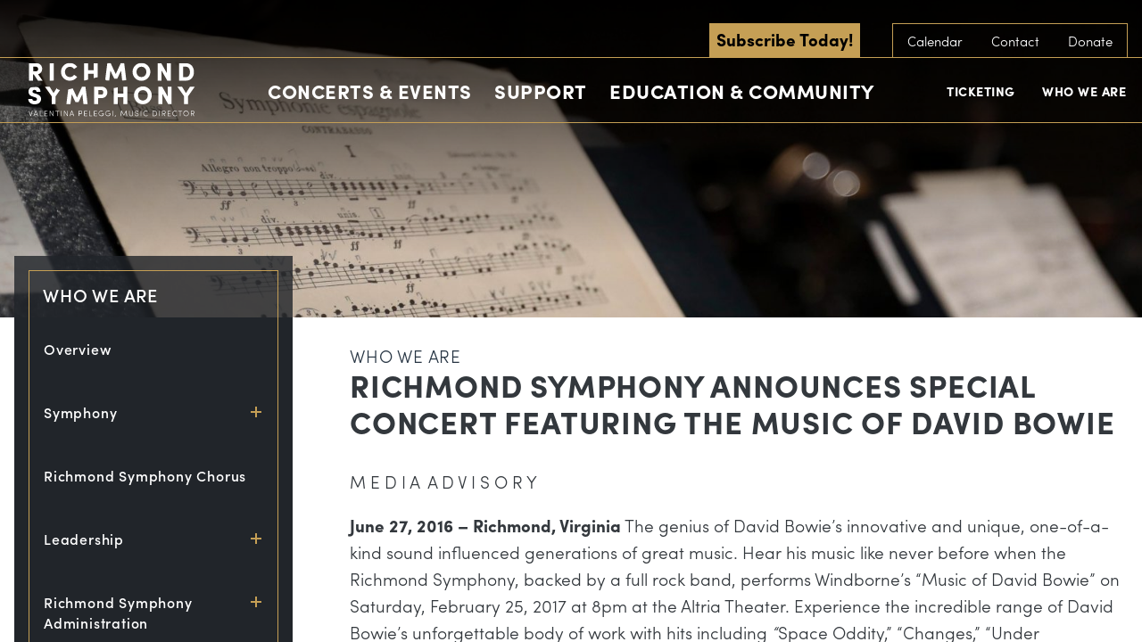

--- FILE ---
content_type: text/html; charset=UTF-8
request_url: https://www.richmondsymphony.com/who-we-are/media-press-kit/richmond-symphony-announces-special-concert-featuring-the-music-of-david-bowie/
body_size: 29260
content:
<!DOCTYPE html>
<!--[if lt IE 8]><html class="no-js lt-ie10 lt-ie9 lt-ie8  no-mobile" lang="en-US"> <![endif]-->
<!--[if IE 8]><html class="no-js lt-ie10 lt-ie9  no-mobile" lang="en-US"> <![endif]-->
<!--[if IE 9]><html class="no-js lt-ie10  no-mobile" lang="en-US"> <![endif]-->
<!--[if gt IE 9]><!-->
<html class="no-js no-mobile" lang="en-US"><!--<![endif]-->
<head>
<title>Richmond Symphony announces special concert featuring the Music of David Bowie - Richmond Symphony</title>
<meta charset="UTF-8">
<meta http-equiv="X-UA-Compatible" content="IE=edge,chrome=1">
<meta name="title" content="Richmond Symphony announces special concert featuring the Music of David Bowie - Richmond Symphony">
<meta name="viewport" id="viewport" content="width=device-width,minimum-scale=1.0,maximum-scale=10.0,initial-scale=1.0" />
<link rel="pingback" href="https://www.richmondsymphony.com/xmlrpc.php" />
<!-- <link rel="stylesheet" type="text/css" href="//cloud.typography.com/6234332/718866/css/fonts.css" /> -->
<!-- Google Tag Manager -->
<script>(function(w,d,s,l,i){w[l]=w[l]||[];w[l].push({'gtm.start':
new Date().getTime(),event:'gtm.js'});var f=d.getElementsByTagName(s)[0],
j=d.createElement(s),dl=l!='dataLayer'?'&l='+l:'';j.async=true;j.src=
'https://www.googletagmanager.com/gtm.js?id='+i+dl;f.parentNode.insertBefore(j,f);
})(window,document,'script','dataLayer','GTM-NLXFVR9');</script>
<!-- End Google Tag Manager --><meta name='robots' content='index, follow, max-image-preview:large, max-snippet:-1, max-video-preview:-1' />
	<style>img:is([sizes="auto" i], [sizes^="auto," i]) { contain-intrinsic-size: 3000px 1500px }</style>
	<!-- Google tag (gtag.js) Consent Mode dataLayer added by Site Kit -->
<script type="text/javascript" id="google_gtagjs-js-consent-mode-data-layer">
/* <![CDATA[ */
window.dataLayer = window.dataLayer || [];function gtag(){dataLayer.push(arguments);}
gtag('consent', 'default', {"ad_personalization":"denied","ad_storage":"denied","ad_user_data":"denied","analytics_storage":"denied","functionality_storage":"denied","security_storage":"denied","personalization_storage":"denied","region":["AT","BE","BG","CH","CY","CZ","DE","DK","EE","ES","FI","FR","GB","GR","HR","HU","IE","IS","IT","LI","LT","LU","LV","MT","NL","NO","PL","PT","RO","SE","SI","SK"],"wait_for_update":500});
window._googlesitekitConsentCategoryMap = {"statistics":["analytics_storage"],"marketing":["ad_storage","ad_user_data","ad_personalization"],"functional":["functionality_storage","security_storage"],"preferences":["personalization_storage"]};
window._googlesitekitConsents = {"ad_personalization":"denied","ad_storage":"denied","ad_user_data":"denied","analytics_storage":"denied","functionality_storage":"denied","security_storage":"denied","personalization_storage":"denied","region":["AT","BE","BG","CH","CY","CZ","DE","DK","EE","ES","FI","FR","GB","GR","HR","HU","IE","IS","IT","LI","LT","LU","LV","MT","NL","NO","PL","PT","RO","SE","SI","SK"],"wait_for_update":500};
/* ]]> */
</script>
<!-- End Google tag (gtag.js) Consent Mode dataLayer added by Site Kit -->

	<!-- This site is optimized with the Yoast SEO plugin v25.8 - https://yoast.com/wordpress/plugins/seo/ -->
	<link rel="canonical" href="https://www.richmondsymphony.com/who-we-are/media-press-kit/richmond-symphony-announces-special-concert-featuring-the-music-of-david-bowie/" />
	<meta property="og:locale" content="en_US" />
	<meta property="og:type" content="article" />
	<meta property="og:title" content="Richmond Symphony announces special concert featuring the Music of David Bowie - Richmond Symphony" />
	<meta property="og:description" content="M E D I A  A D V I S O R Y June 27, 2016 – Richmond, Virginia The genius of David Bowie’s innovative and unique, one-of-a-kind sound influenced [&hellip;]" />
	<meta property="og:url" content="https://www.richmondsymphony.com/who-we-are/media-press-kit/richmond-symphony-announces-special-concert-featuring-the-music-of-david-bowie/" />
	<meta property="og:site_name" content="Richmond Symphony" />
	<meta name="twitter:label1" content="Est. reading time" />
	<meta name="twitter:data1" content="2 minutes" />
	<script type="application/ld+json" class="yoast-schema-graph">{"@context":"https://schema.org","@graph":[{"@type":"WebPage","@id":"https://www.richmondsymphony.com/who-we-are/media-press-kit/richmond-symphony-announces-special-concert-featuring-the-music-of-david-bowie/","url":"https://www.richmondsymphony.com/who-we-are/media-press-kit/richmond-symphony-announces-special-concert-featuring-the-music-of-david-bowie/","name":"Richmond Symphony announces special concert featuring the Music of David Bowie - Richmond Symphony","isPartOf":{"@id":"https://www.richmondsymphony.com/#website"},"datePublished":"2016-06-27T14:48:09+00:00","breadcrumb":{"@id":"https://www.richmondsymphony.com/who-we-are/media-press-kit/richmond-symphony-announces-special-concert-featuring-the-music-of-david-bowie/#breadcrumb"},"inLanguage":"en-US","potentialAction":[{"@type":"ReadAction","target":["https://www.richmondsymphony.com/who-we-are/media-press-kit/richmond-symphony-announces-special-concert-featuring-the-music-of-david-bowie/"]}]},{"@type":"BreadcrumbList","@id":"https://www.richmondsymphony.com/who-we-are/media-press-kit/richmond-symphony-announces-special-concert-featuring-the-music-of-david-bowie/#breadcrumb","itemListElement":[{"@type":"ListItem","position":1,"name":"Home","item":"https://www.richmondsymphony.com/"},{"@type":"ListItem","position":2,"name":"Overview","item":"https://www.richmondsymphony.com/who-we-are/"},{"@type":"ListItem","position":3,"name":"News &#038; Media","item":"https://www.richmondsymphony.com/who-we-are/media-press-kit/"},{"@type":"ListItem","position":4,"name":"Richmond Symphony announces special concert featuring the Music of David Bowie"}]},{"@type":"WebSite","@id":"https://www.richmondsymphony.com/#website","url":"https://www.richmondsymphony.com/","name":"Richmond Symphony","description":"The Official Sound of RVa","publisher":{"@id":"https://www.richmondsymphony.com/#organization"},"potentialAction":[{"@type":"SearchAction","target":{"@type":"EntryPoint","urlTemplate":"https://www.richmondsymphony.com/?s={search_term_string}"},"query-input":{"@type":"PropertyValueSpecification","valueRequired":true,"valueName":"search_term_string"}}],"inLanguage":"en-US"},{"@type":"Organization","@id":"https://www.richmondsymphony.com/#organization","name":"Richmond Symphony","url":"https://www.richmondsymphony.com/","logo":{"@type":"ImageObject","inLanguage":"en-US","@id":"https://www.richmondsymphony.com/#/schema/logo/image/","url":"https://lw-migrate-rva-symphony.pantheonsite.io/wp-content/uploads/2023/06/Black-Logo-01-01.png","contentUrl":"https://lw-migrate-rva-symphony.pantheonsite.io/wp-content/uploads/2023/06/Black-Logo-01-01.png","width":1683,"height":576,"caption":"Richmond Symphony"},"image":{"@id":"https://www.richmondsymphony.com/#/schema/logo/image/"},"sameAs":["https://www.instagram.com/rvasymphony/"]}]}</script>
	<!-- / Yoast SEO plugin. -->


<link rel='dns-prefetch' href='//use.typekit.net' />
<link rel='dns-prefetch' href='//www.googletagmanager.com' />
<link rel="alternate" type="application/rss+xml" title="Richmond Symphony &raquo; Richmond Symphony announces  special concert featuring the Music of David Bowie Comments Feed" href="https://www.richmondsymphony.com/who-we-are/media-press-kit/richmond-symphony-announces-special-concert-featuring-the-music-of-david-bowie/feed/" />
<script type="text/javascript">
/* <![CDATA[ */
window._wpemojiSettings = {"baseUrl":"https:\/\/s.w.org\/images\/core\/emoji\/16.0.1\/72x72\/","ext":".png","svgUrl":"https:\/\/s.w.org\/images\/core\/emoji\/16.0.1\/svg\/","svgExt":".svg","source":{"concatemoji":"https:\/\/www.richmondsymphony.com\/wp-includes\/js\/wp-emoji-release.min.js?ver=6.8.2"}};
/*! This file is auto-generated */
!function(s,n){var o,i,e;function c(e){try{var t={supportTests:e,timestamp:(new Date).valueOf()};sessionStorage.setItem(o,JSON.stringify(t))}catch(e){}}function p(e,t,n){e.clearRect(0,0,e.canvas.width,e.canvas.height),e.fillText(t,0,0);var t=new Uint32Array(e.getImageData(0,0,e.canvas.width,e.canvas.height).data),a=(e.clearRect(0,0,e.canvas.width,e.canvas.height),e.fillText(n,0,0),new Uint32Array(e.getImageData(0,0,e.canvas.width,e.canvas.height).data));return t.every(function(e,t){return e===a[t]})}function u(e,t){e.clearRect(0,0,e.canvas.width,e.canvas.height),e.fillText(t,0,0);for(var n=e.getImageData(16,16,1,1),a=0;a<n.data.length;a++)if(0!==n.data[a])return!1;return!0}function f(e,t,n,a){switch(t){case"flag":return n(e,"\ud83c\udff3\ufe0f\u200d\u26a7\ufe0f","\ud83c\udff3\ufe0f\u200b\u26a7\ufe0f")?!1:!n(e,"\ud83c\udde8\ud83c\uddf6","\ud83c\udde8\u200b\ud83c\uddf6")&&!n(e,"\ud83c\udff4\udb40\udc67\udb40\udc62\udb40\udc65\udb40\udc6e\udb40\udc67\udb40\udc7f","\ud83c\udff4\u200b\udb40\udc67\u200b\udb40\udc62\u200b\udb40\udc65\u200b\udb40\udc6e\u200b\udb40\udc67\u200b\udb40\udc7f");case"emoji":return!a(e,"\ud83e\udedf")}return!1}function g(e,t,n,a){var r="undefined"!=typeof WorkerGlobalScope&&self instanceof WorkerGlobalScope?new OffscreenCanvas(300,150):s.createElement("canvas"),o=r.getContext("2d",{willReadFrequently:!0}),i=(o.textBaseline="top",o.font="600 32px Arial",{});return e.forEach(function(e){i[e]=t(o,e,n,a)}),i}function t(e){var t=s.createElement("script");t.src=e,t.defer=!0,s.head.appendChild(t)}"undefined"!=typeof Promise&&(o="wpEmojiSettingsSupports",i=["flag","emoji"],n.supports={everything:!0,everythingExceptFlag:!0},e=new Promise(function(e){s.addEventListener("DOMContentLoaded",e,{once:!0})}),new Promise(function(t){var n=function(){try{var e=JSON.parse(sessionStorage.getItem(o));if("object"==typeof e&&"number"==typeof e.timestamp&&(new Date).valueOf()<e.timestamp+604800&&"object"==typeof e.supportTests)return e.supportTests}catch(e){}return null}();if(!n){if("undefined"!=typeof Worker&&"undefined"!=typeof OffscreenCanvas&&"undefined"!=typeof URL&&URL.createObjectURL&&"undefined"!=typeof Blob)try{var e="postMessage("+g.toString()+"("+[JSON.stringify(i),f.toString(),p.toString(),u.toString()].join(",")+"));",a=new Blob([e],{type:"text/javascript"}),r=new Worker(URL.createObjectURL(a),{name:"wpTestEmojiSupports"});return void(r.onmessage=function(e){c(n=e.data),r.terminate(),t(n)})}catch(e){}c(n=g(i,f,p,u))}t(n)}).then(function(e){for(var t in e)n.supports[t]=e[t],n.supports.everything=n.supports.everything&&n.supports[t],"flag"!==t&&(n.supports.everythingExceptFlag=n.supports.everythingExceptFlag&&n.supports[t]);n.supports.everythingExceptFlag=n.supports.everythingExceptFlag&&!n.supports.flag,n.DOMReady=!1,n.readyCallback=function(){n.DOMReady=!0}}).then(function(){return e}).then(function(){var e;n.supports.everything||(n.readyCallback(),(e=n.source||{}).concatemoji?t(e.concatemoji):e.wpemoji&&e.twemoji&&(t(e.twemoji),t(e.wpemoji)))}))}((window,document),window._wpemojiSettings);
/* ]]> */
</script>
<link rel='stylesheet' id='tribe-events-pro-mini-calendar-block-styles-css' href='https://www.richmondsymphony.com/wp-content/plugins/events-calendar-pro/build/css/tribe-events-pro-mini-calendar-block.css?ver=7.7.2' type='text/css' media='all' />
<style id='wp-emoji-styles-inline-css' type='text/css'>

	img.wp-smiley, img.emoji {
		display: inline !important;
		border: none !important;
		box-shadow: none !important;
		height: 1em !important;
		width: 1em !important;
		margin: 0 0.07em !important;
		vertical-align: -0.1em !important;
		background: none !important;
		padding: 0 !important;
	}
</style>
<link rel='stylesheet' id='wp-block-library-css' href='https://www.richmondsymphony.com/wp-includes/css/dist/block-library/style.min.css?ver=6.8.2' type='text/css' media='all' />
<style id='classic-theme-styles-inline-css' type='text/css'>
/*! This file is auto-generated */
.wp-block-button__link{color:#fff;background-color:#32373c;border-radius:9999px;box-shadow:none;text-decoration:none;padding:calc(.667em + 2px) calc(1.333em + 2px);font-size:1.125em}.wp-block-file__button{background:#32373c;color:#fff;text-decoration:none}
</style>
<style id='pdfemb-pdf-embedder-viewer-style-inline-css' type='text/css'>
.wp-block-pdfemb-pdf-embedder-viewer{max-width:none}

</style>
<style id='global-styles-inline-css' type='text/css'>
:root{--wp--preset--aspect-ratio--square: 1;--wp--preset--aspect-ratio--4-3: 4/3;--wp--preset--aspect-ratio--3-4: 3/4;--wp--preset--aspect-ratio--3-2: 3/2;--wp--preset--aspect-ratio--2-3: 2/3;--wp--preset--aspect-ratio--16-9: 16/9;--wp--preset--aspect-ratio--9-16: 9/16;--wp--preset--color--black: #000000;--wp--preset--color--cyan-bluish-gray: #abb8c3;--wp--preset--color--white: #ffffff;--wp--preset--color--pale-pink: #f78da7;--wp--preset--color--vivid-red: #cf2e2e;--wp--preset--color--luminous-vivid-orange: #ff6900;--wp--preset--color--luminous-vivid-amber: #fcb900;--wp--preset--color--light-green-cyan: #7bdcb5;--wp--preset--color--vivid-green-cyan: #00d084;--wp--preset--color--pale-cyan-blue: #8ed1fc;--wp--preset--color--vivid-cyan-blue: #0693e3;--wp--preset--color--vivid-purple: #9b51e0;--wp--preset--gradient--vivid-cyan-blue-to-vivid-purple: linear-gradient(135deg,rgba(6,147,227,1) 0%,rgb(155,81,224) 100%);--wp--preset--gradient--light-green-cyan-to-vivid-green-cyan: linear-gradient(135deg,rgb(122,220,180) 0%,rgb(0,208,130) 100%);--wp--preset--gradient--luminous-vivid-amber-to-luminous-vivid-orange: linear-gradient(135deg,rgba(252,185,0,1) 0%,rgba(255,105,0,1) 100%);--wp--preset--gradient--luminous-vivid-orange-to-vivid-red: linear-gradient(135deg,rgba(255,105,0,1) 0%,rgb(207,46,46) 100%);--wp--preset--gradient--very-light-gray-to-cyan-bluish-gray: linear-gradient(135deg,rgb(238,238,238) 0%,rgb(169,184,195) 100%);--wp--preset--gradient--cool-to-warm-spectrum: linear-gradient(135deg,rgb(74,234,220) 0%,rgb(151,120,209) 20%,rgb(207,42,186) 40%,rgb(238,44,130) 60%,rgb(251,105,98) 80%,rgb(254,248,76) 100%);--wp--preset--gradient--blush-light-purple: linear-gradient(135deg,rgb(255,206,236) 0%,rgb(152,150,240) 100%);--wp--preset--gradient--blush-bordeaux: linear-gradient(135deg,rgb(254,205,165) 0%,rgb(254,45,45) 50%,rgb(107,0,62) 100%);--wp--preset--gradient--luminous-dusk: linear-gradient(135deg,rgb(255,203,112) 0%,rgb(199,81,192) 50%,rgb(65,88,208) 100%);--wp--preset--gradient--pale-ocean: linear-gradient(135deg,rgb(255,245,203) 0%,rgb(182,227,212) 50%,rgb(51,167,181) 100%);--wp--preset--gradient--electric-grass: linear-gradient(135deg,rgb(202,248,128) 0%,rgb(113,206,126) 100%);--wp--preset--gradient--midnight: linear-gradient(135deg,rgb(2,3,129) 0%,rgb(40,116,252) 100%);--wp--preset--font-size--small: 13px;--wp--preset--font-size--medium: 20px;--wp--preset--font-size--large: 36px;--wp--preset--font-size--x-large: 42px;--wp--preset--spacing--20: 0.44rem;--wp--preset--spacing--30: 0.67rem;--wp--preset--spacing--40: 1rem;--wp--preset--spacing--50: 1.5rem;--wp--preset--spacing--60: 2.25rem;--wp--preset--spacing--70: 3.38rem;--wp--preset--spacing--80: 5.06rem;--wp--preset--shadow--natural: 6px 6px 9px rgba(0, 0, 0, 0.2);--wp--preset--shadow--deep: 12px 12px 50px rgba(0, 0, 0, 0.4);--wp--preset--shadow--sharp: 6px 6px 0px rgba(0, 0, 0, 0.2);--wp--preset--shadow--outlined: 6px 6px 0px -3px rgba(255, 255, 255, 1), 6px 6px rgba(0, 0, 0, 1);--wp--preset--shadow--crisp: 6px 6px 0px rgba(0, 0, 0, 1);}:where(.is-layout-flex){gap: 0.5em;}:where(.is-layout-grid){gap: 0.5em;}body .is-layout-flex{display: flex;}.is-layout-flex{flex-wrap: wrap;align-items: center;}.is-layout-flex > :is(*, div){margin: 0;}body .is-layout-grid{display: grid;}.is-layout-grid > :is(*, div){margin: 0;}:where(.wp-block-columns.is-layout-flex){gap: 2em;}:where(.wp-block-columns.is-layout-grid){gap: 2em;}:where(.wp-block-post-template.is-layout-flex){gap: 1.25em;}:where(.wp-block-post-template.is-layout-grid){gap: 1.25em;}.has-black-color{color: var(--wp--preset--color--black) !important;}.has-cyan-bluish-gray-color{color: var(--wp--preset--color--cyan-bluish-gray) !important;}.has-white-color{color: var(--wp--preset--color--white) !important;}.has-pale-pink-color{color: var(--wp--preset--color--pale-pink) !important;}.has-vivid-red-color{color: var(--wp--preset--color--vivid-red) !important;}.has-luminous-vivid-orange-color{color: var(--wp--preset--color--luminous-vivid-orange) !important;}.has-luminous-vivid-amber-color{color: var(--wp--preset--color--luminous-vivid-amber) !important;}.has-light-green-cyan-color{color: var(--wp--preset--color--light-green-cyan) !important;}.has-vivid-green-cyan-color{color: var(--wp--preset--color--vivid-green-cyan) !important;}.has-pale-cyan-blue-color{color: var(--wp--preset--color--pale-cyan-blue) !important;}.has-vivid-cyan-blue-color{color: var(--wp--preset--color--vivid-cyan-blue) !important;}.has-vivid-purple-color{color: var(--wp--preset--color--vivid-purple) !important;}.has-black-background-color{background-color: var(--wp--preset--color--black) !important;}.has-cyan-bluish-gray-background-color{background-color: var(--wp--preset--color--cyan-bluish-gray) !important;}.has-white-background-color{background-color: var(--wp--preset--color--white) !important;}.has-pale-pink-background-color{background-color: var(--wp--preset--color--pale-pink) !important;}.has-vivid-red-background-color{background-color: var(--wp--preset--color--vivid-red) !important;}.has-luminous-vivid-orange-background-color{background-color: var(--wp--preset--color--luminous-vivid-orange) !important;}.has-luminous-vivid-amber-background-color{background-color: var(--wp--preset--color--luminous-vivid-amber) !important;}.has-light-green-cyan-background-color{background-color: var(--wp--preset--color--light-green-cyan) !important;}.has-vivid-green-cyan-background-color{background-color: var(--wp--preset--color--vivid-green-cyan) !important;}.has-pale-cyan-blue-background-color{background-color: var(--wp--preset--color--pale-cyan-blue) !important;}.has-vivid-cyan-blue-background-color{background-color: var(--wp--preset--color--vivid-cyan-blue) !important;}.has-vivid-purple-background-color{background-color: var(--wp--preset--color--vivid-purple) !important;}.has-black-border-color{border-color: var(--wp--preset--color--black) !important;}.has-cyan-bluish-gray-border-color{border-color: var(--wp--preset--color--cyan-bluish-gray) !important;}.has-white-border-color{border-color: var(--wp--preset--color--white) !important;}.has-pale-pink-border-color{border-color: var(--wp--preset--color--pale-pink) !important;}.has-vivid-red-border-color{border-color: var(--wp--preset--color--vivid-red) !important;}.has-luminous-vivid-orange-border-color{border-color: var(--wp--preset--color--luminous-vivid-orange) !important;}.has-luminous-vivid-amber-border-color{border-color: var(--wp--preset--color--luminous-vivid-amber) !important;}.has-light-green-cyan-border-color{border-color: var(--wp--preset--color--light-green-cyan) !important;}.has-vivid-green-cyan-border-color{border-color: var(--wp--preset--color--vivid-green-cyan) !important;}.has-pale-cyan-blue-border-color{border-color: var(--wp--preset--color--pale-cyan-blue) !important;}.has-vivid-cyan-blue-border-color{border-color: var(--wp--preset--color--vivid-cyan-blue) !important;}.has-vivid-purple-border-color{border-color: var(--wp--preset--color--vivid-purple) !important;}.has-vivid-cyan-blue-to-vivid-purple-gradient-background{background: var(--wp--preset--gradient--vivid-cyan-blue-to-vivid-purple) !important;}.has-light-green-cyan-to-vivid-green-cyan-gradient-background{background: var(--wp--preset--gradient--light-green-cyan-to-vivid-green-cyan) !important;}.has-luminous-vivid-amber-to-luminous-vivid-orange-gradient-background{background: var(--wp--preset--gradient--luminous-vivid-amber-to-luminous-vivid-orange) !important;}.has-luminous-vivid-orange-to-vivid-red-gradient-background{background: var(--wp--preset--gradient--luminous-vivid-orange-to-vivid-red) !important;}.has-very-light-gray-to-cyan-bluish-gray-gradient-background{background: var(--wp--preset--gradient--very-light-gray-to-cyan-bluish-gray) !important;}.has-cool-to-warm-spectrum-gradient-background{background: var(--wp--preset--gradient--cool-to-warm-spectrum) !important;}.has-blush-light-purple-gradient-background{background: var(--wp--preset--gradient--blush-light-purple) !important;}.has-blush-bordeaux-gradient-background{background: var(--wp--preset--gradient--blush-bordeaux) !important;}.has-luminous-dusk-gradient-background{background: var(--wp--preset--gradient--luminous-dusk) !important;}.has-pale-ocean-gradient-background{background: var(--wp--preset--gradient--pale-ocean) !important;}.has-electric-grass-gradient-background{background: var(--wp--preset--gradient--electric-grass) !important;}.has-midnight-gradient-background{background: var(--wp--preset--gradient--midnight) !important;}.has-small-font-size{font-size: var(--wp--preset--font-size--small) !important;}.has-medium-font-size{font-size: var(--wp--preset--font-size--medium) !important;}.has-large-font-size{font-size: var(--wp--preset--font-size--large) !important;}.has-x-large-font-size{font-size: var(--wp--preset--font-size--x-large) !important;}
:where(.wp-block-post-template.is-layout-flex){gap: 1.25em;}:where(.wp-block-post-template.is-layout-grid){gap: 1.25em;}
:where(.wp-block-columns.is-layout-flex){gap: 2em;}:where(.wp-block-columns.is-layout-grid){gap: 2em;}
:root :where(.wp-block-pullquote){font-size: 1.5em;line-height: 1.6;}
</style>
<link rel='stylesheet' id='logo-showcase-style-css' href='https://www.richmondsymphony.com/wp-content/plugins/logo-showcase/frontend/css/logo-showcase-wordpress.css?ver=6.8.2' type='text/css' media='all' />
<link rel='stylesheet' id='logo-showcase-owl-css' href='https://www.richmondsymphony.com/wp-content/plugins/logo-showcase/frontend/css/owl.carousel.css?ver=6.8.2' type='text/css' media='all' />
<link rel='stylesheet' id='logo-showcase-tipso-css' href='https://www.richmondsymphony.com/wp-content/plugins/logo-showcase/frontend/css/tipso.css?ver=6.8.2' type='text/css' media='all' />
<link rel='stylesheet' id='logo-showcase-awesome-css-css' href='https://www.richmondsymphony.com/wp-content/plugins/logo-showcase/admin/css/font-awesome.css?ver=6.8.2' type='text/css' media='all' />
<link rel='stylesheet' id='wpos-slick-style-css' href='https://www.richmondsymphony.com/wp-content/plugins/wp-logo-showcase-responsive-slider-slider/assets/css/slick.css?ver=3.8.4' type='text/css' media='all' />
<link rel='stylesheet' id='wpls-public-style-css' href='https://www.richmondsymphony.com/wp-content/plugins/wp-logo-showcase-responsive-slider-slider/assets/css/wpls-public.css?ver=3.8.4' type='text/css' media='all' />
<link rel='stylesheet' id='primary-styles-css' href='https://www.richmondsymphony.com/wp-content/themes/richmond-symphony/dist/css/app.css?ver=1554491783' type='text/css' media='all' />
<link rel='stylesheet' id='forget-about-shortcode-buttons-css' href='https://www.richmondsymphony.com/wp-content/plugins/forget-about-shortcode-buttons/public/css/button-styles.css?ver=2.1.3' type='text/css' media='all' />
<script type="text/javascript" src="https://www.richmondsymphony.com/wp-includes/js/jquery/jquery.min.js?ver=3.7.1" id="jquery-core-js"></script>
<script type="text/javascript" src="https://www.richmondsymphony.com/wp-includes/js/jquery/jquery-migrate.min.js?ver=3.4.1" id="jquery-migrate-js"></script>
<script type="text/javascript" src="https://use.typekit.net/ymr8bmm.js?ver=6.8.2" id="typekit-js"></script>
<script type="text/javascript" id="typekit-js-after">
/* <![CDATA[ */
try{Typekit.load({ async: false });}catch(e){}
/* ]]> */
</script>
<script type="text/javascript" src="https://www.richmondsymphony.com/wp-content/themes/richmond-symphony/dist/js/detection.js?ver=6.8.2" id="detection-js"></script>
<link rel="https://api.w.org/" href="https://www.richmondsymphony.com/wp-json/" /><link rel="alternate" title="JSON" type="application/json" href="https://www.richmondsymphony.com/wp-json/wp/v2/pages/5830" /><link rel='shortlink' href='https://www.richmondsymphony.com/?p=5830' />
<link rel="alternate" title="oEmbed (JSON)" type="application/json+oembed" href="https://www.richmondsymphony.com/wp-json/oembed/1.0/embed?url=https%3A%2F%2Fwww.richmondsymphony.com%2Fwho-we-are%2Fmedia-press-kit%2Frichmond-symphony-announces-special-concert-featuring-the-music-of-david-bowie%2F" />
<link rel="alternate" title="oEmbed (XML)" type="text/xml+oembed" href="https://www.richmondsymphony.com/wp-json/oembed/1.0/embed?url=https%3A%2F%2Fwww.richmondsymphony.com%2Fwho-we-are%2Fmedia-press-kit%2Frichmond-symphony-announces-special-concert-featuring-the-music-of-david-bowie%2F&#038;format=xml" />
<meta name="generator" content="Site Kit by Google 1.160.1" /><!-- Google tag (gtag.js) -->
<script async src="https://www.googletagmanager.com/gtag/js?id=G-ZGP22MSG9Y"></script>
<script>
  window.dataLayer = window.dataLayer || [];
  function gtag(){dataLayer.push(arguments);}
  gtag('js', new Date());

  gtag('config', 'G-ZGP22MSG9Y');
</script>

<!-- Google Tag Manager -->
<script>(function(w,d,s,l,i){w[l]=w[l]||[];w[l].push({'gtm.start':
new Date().getTime(),event:'gtm.js'});var f=d.getElementsByTagName(s)[0],
j=d.createElement(s),dl=l!='dataLayer'?'&l='+l:'';j.async=true;j.src=
'https://www.googletagmanager.com/gtm.js?id='+i+dl;f.parentNode.insertBefore(j,f);
})(window,document,'script','dataLayer','GTM-PS2R6JK4');</script>
<!-- End Google Tag Manager -->

<!-- Google tag (gtag.js) -->
<script async src="https://www.googletagmanager.com/gtag/js?id=AW-971127708">
</script>
<script>
  window.dataLayer = window.dataLayer || [];
  function gtag(){dataLayer.push(arguments);}
  gtag('js', new Date());

  gtag('config', 'AW-971127708');
</script>
<!-- End Google Tag Manager -->

<!-- TikTok Pixel Code Start -->
<script>
!function (w, d, t) {
  w.TiktokAnalyticsObject=t;var ttq=w[t]=w[t]||[];ttq.methods=["page","track","identify","instances","debug","on","off","once","ready","alias","group","enableCookie","disableCookie","holdConsent","revokeConsent","grantConsent"],ttq.setAndDefer=function(t,e){t[e]=function(){t.push([e].concat(Array.prototype.slice.call(arguments,0)))}};for(var i=0;i<ttq.methods.length;i++)ttq.setAndDefer(ttq,ttq.methods[i]);ttq.instance=function(t){for(
var e=ttq._i[t]||[],n=0;n<ttq.methods.length;n++)ttq.setAndDefer(e,ttq.methods[n]);return e},ttq.load=function(e,n){var r="https://analytics.tiktok.com/i18n/pixel/events.js",o=n&&n.partner;ttq._i=ttq._i||{},ttq._i[e]=[],ttq._i[e]._u=r,ttq._t=ttq._t||{},ttq._t[e]=+new Date,ttq._o=ttq._o||{},ttq._o[e]=n||{};n=document.createElement("script")
;n.type="text/javascript",n.async=!0,n.src=r+"?sdkid="+e+"&lib="+t;e=document.getElementsByTagName("script")[0];e.parentNode.insertBefore(n,e)};


  ttq.load('D45QI1BC77UCC42324CG');
  ttq.page();
}(window, document, 'ttq');
</script>
<!-- TikTok Pixel Code End --><meta name="tec-api-version" content="v1"><meta name="tec-api-origin" content="https://www.richmondsymphony.com"><link rel="alternate" href="https://www.richmondsymphony.com/wp-json/tribe/events/v1/" /></head>
<svg display="none" version="1.1" xmlns="http://www.w3.org/2000/svg" xmlns:xlink="http://www.w3.org/1999/xlink">
<defs>
<symbol id="icon-ticket" viewBox="0 0 1024 1024">
	<title>ticket</title>
	<path class="path1" d="M620.761 256.020c-4.234-4.234-9.964-6.597-15.97-6.597-5.967 0-11.697 2.383-15.931 6.597l-332.839 332.879c-4.234 4.234-6.617 9.964-6.617 15.951 0 5.947 2.402 11.697 6.617 15.951l147.239 147.2c4.391 4.411 10.161 6.577 15.951 6.577 5.75 0 11.54-2.166 15.951-6.577l332.839-332.859c8.802-8.822 8.802-23.079 0-31.882l-147.239-147.239zM419.19 720.167l-115.318-115.318 300.938-300.997 115.358 115.358-300.977 300.958z"></path>
	<path class="path2" d="M997.73 370.334l-117.819-117.78c-8.783-8.822-23.060-8.822-31.882 0-10.22 10.22-23.828 15.872-38.302 15.872-14.454 0-28.062-5.652-38.282-15.892-10.24-10.24-15.872-23.828-15.872-38.302s5.612-28.062 15.872-38.282c4.214-4.234 6.577-9.984 6.577-15.951 0-5.986-2.363-11.697-6.577-15.951l-117.799-117.78c-8.802-8.822-23.079-8.822-31.882 0l-595.456 595.535c-4.254 4.214-6.617 9.964-6.617 15.911 0 5.986 2.363 11.737 6.617 15.951l117.76 117.799c8.802 8.783 23.079 8.783 31.882 0 10.22-10.26 23.828-15.872 38.302-15.872s28.081 5.612 38.282 15.872c21.13 21.11 21.13 55.473 0 76.583-8.783 8.802-8.783 23.060 0.039 31.882l117.799 117.78c4.214 4.234 9.945 6.597 15.911 6.597s11.717-2.383 15.951-6.597l595.495-595.495c8.763-8.802 8.763-23.079 0-31.882zM386.284 949.878l-87.729-87.749c23.808-38.262 19.102-89.364-14.119-122.565-18.708-18.747-43.638-29.086-70.164-29.086-18.806 0-36.844 5.199-52.441 14.927l-87.71-87.729 563.594-563.574 87.69 87.69c-9.708 15.636-14.907 33.634-14.907 52.46 0 26.506 10.299 51.456 29.086 70.183 18.708 18.727 43.658 29.086 70.164 29.086 18.826 0 36.844-5.238 52.441-14.946l87.71 87.71-563.614 563.594z"></path>
</symbol>
<symbol id="icon-twitter" viewBox="0 0 951 1024">
	<title>twitter</title>
	<path class="path1" d="M925.714 233.143q-38.286 56-92.571 95.429 0.571 8 0.571 24 0 74.286-21.714 148.286t-66 142-105.429 120.286-147.429 83.429-184.571 31.143q-154.857 0-283.429-82.857 20 2.286 44.571 2.286 128.571 0 229.143-78.857-60-1.143-107.429-36.857t-65.143-91.143q18.857 2.857 34.857 2.857 24.571 0 48.571-6.286-64-13.143-106-63.714t-42-117.429v-2.286q38.857 21.714 83.429 23.429-37.714-25.143-60-65.714t-22.286-88q0-50.286 25.143-93.143 69.143 85.143 168.286 136.286t212.286 56.857q-4.571-21.714-4.571-42.286 0-76.571 54-130.571t130.571-54q80 0 134.857 58.286 62.286-12 117.143-44.571-21.143 65.714-81.143 101.714 53.143-5.714 106.286-28.571z"></path>
</symbol>
<symbol id="icon-facebook" viewBox="0 0 585 1024">
	<title>facebook</title>
	<path class="path1" d="M548 6.857v150.857h-89.714q-49.143 0-66.286 20.571t-17.143 61.714v108h167.429l-22.286 169.143h-145.143v433.714h-174.857v-433.714h-145.714v-169.143h145.714v-124.571q0-106.286 59.429-164.857t158.286-58.571q84 0 130.286 6.857z"></path>
</symbol>
<symbol id="icon-list" viewBox="0 0 1024 1024">
	<title>list</title>
	<path class="path1" d="M146.286 749.714v109.714q0 7.429-5.429 12.857t-12.857 5.429h-109.714q-7.429 0-12.857-5.429t-5.429-12.857v-109.714q0-7.429 5.429-12.857t12.857-5.429h109.714q7.429 0 12.857 5.429t5.429 12.857zM146.286 530.286v109.714q0 7.429-5.429 12.857t-12.857 5.429h-109.714q-7.429 0-12.857-5.429t-5.429-12.857v-109.714q0-7.429 5.429-12.857t12.857-5.429h109.714q7.429 0 12.857 5.429t5.429 12.857zM146.286 310.857v109.714q0 7.429-5.429 12.857t-12.857 5.429h-109.714q-7.429 0-12.857-5.429t-5.429-12.857v-109.714q0-7.429 5.429-12.857t12.857-5.429h109.714q7.429 0 12.857 5.429t5.429 12.857zM1024 749.714v109.714q0 7.429-5.429 12.857t-12.857 5.429h-768q-7.429 0-12.857-5.429t-5.429-12.857v-109.714q0-7.429 5.429-12.857t12.857-5.429h768q7.429 0 12.857 5.429t5.429 12.857zM146.286 91.429v109.714q0 7.429-5.429 12.857t-12.857 5.429h-109.714q-7.429 0-12.857-5.429t-5.429-12.857v-109.714q0-7.429 5.429-12.857t12.857-5.429h109.714q7.429 0 12.857 5.429t5.429 12.857zM1024 530.286v109.714q0 7.429-5.429 12.857t-12.857 5.429h-768q-7.429 0-12.857-5.429t-5.429-12.857v-109.714q0-7.429 5.429-12.857t12.857-5.429h768q7.429 0 12.857 5.429t5.429 12.857zM1024 310.857v109.714q0 7.429-5.429 12.857t-12.857 5.429h-768q-7.429 0-12.857-5.429t-5.429-12.857v-109.714q0-7.429 5.429-12.857t12.857-5.429h768q7.429 0 12.857 5.429t5.429 12.857zM1024 91.429v109.714q0 7.429-5.429 12.857t-12.857 5.429h-768q-7.429 0-12.857-5.429t-5.429-12.857v-109.714q0-7.429 5.429-12.857t12.857-5.429h768q7.429 0 12.857 5.429t5.429 12.857z"></path>
</symbol>
<symbol id="icon-day" viewBox="0 0 951 1024">
	<title>calendar-o</title>
	<path class="path1" d="M73.143 950.857h804.571v-585.143h-804.571v585.143zM292.571 256v-164.571q0-8-5.143-13.143t-13.143-5.143h-36.571q-8 0-13.143 5.143t-5.143 13.143v164.571q0 8 5.143 13.143t13.143 5.143h36.571q8 0 13.143-5.143t5.143-13.143zM731.429 256v-164.571q0-8-5.143-13.143t-13.143-5.143h-36.571q-8 0-13.143 5.143t-5.143 13.143v164.571q0 8 5.143 13.143t13.143 5.143h36.571q8 0 13.143-5.143t5.143-13.143zM950.857 219.429v731.429q0 29.714-21.714 51.429t-51.429 21.714h-804.571q-29.714 0-51.429-21.714t-21.714-51.429v-731.429q0-29.714 21.714-51.429t51.429-21.714h73.143v-54.857q0-37.714 26.857-64.571t64.571-26.857h36.571q37.714 0 64.571 26.857t26.857 64.571v54.857h219.429v-54.857q0-37.714 26.857-64.571t64.571-26.857h36.571q37.714 0 64.571 26.857t26.857 64.571v54.857h73.143q29.714 0 51.429 21.714t21.714 51.429z"></path>
</symbol>
<symbol id="icon-calendar" viewBox="0 0 951 1024">
	<title>calendar</title>
	<path class="path1" d="M73.143 950.857h164.571v-164.571h-164.571v164.571zM274.286 950.857h182.857v-164.571h-182.857v164.571zM73.143 749.714h164.571v-182.857h-164.571v182.857zM274.286 749.714h182.857v-182.857h-182.857v182.857zM73.143 530.286h164.571v-164.571h-164.571v164.571zM493.714 950.857h182.857v-164.571h-182.857v164.571zM274.286 530.286h182.857v-164.571h-182.857v164.571zM713.143 950.857h164.571v-164.571h-164.571v164.571zM493.714 749.714h182.857v-182.857h-182.857v182.857zM292.571 256v-164.571q0-7.429-5.429-12.857t-12.857-5.429h-36.571q-7.429 0-12.857 5.429t-5.429 12.857v164.571q0 7.429 5.429 12.857t12.857 5.429h36.571q7.429 0 12.857-5.429t5.429-12.857zM713.143 749.714h164.571v-182.857h-164.571v182.857zM493.714 530.286h182.857v-164.571h-182.857v164.571zM713.143 530.286h164.571v-164.571h-164.571v164.571zM731.429 256v-164.571q0-7.429-5.429-12.857t-12.857-5.429h-36.571q-7.429 0-12.857 5.429t-5.429 12.857v164.571q0 7.429 5.429 12.857t12.857 5.429h36.571q7.429 0 12.857-5.429t5.429-12.857zM950.857 219.429v731.429q0 29.714-21.714 51.429t-51.429 21.714h-804.571q-29.714 0-51.429-21.714t-21.714-51.429v-731.429q0-29.714 21.714-51.429t51.429-21.714h73.143v-54.857q0-37.714 26.857-64.571t64.571-26.857h36.571q37.714 0 64.571 26.857t26.857 64.571v54.857h219.429v-54.857q0-37.714 26.857-64.571t64.571-26.857h36.571q37.714 0 64.571 26.857t26.857 64.571v54.857h73.143q29.714 0 51.429 21.714t21.714 51.429z"></path>
</symbol>
<symbol id="icon-music" viewBox="0 0 15 18">
	<title>music</title>
	<path class="path1" d="M4.84023529,9.60042857 C4.59035294,12.2919796 5.53376471,14.8518367 6.987,14.8079388 L6.987,9.60042857 L4.84023529,9.60042857 Z M7.01294118,8.41206122 L7.01294118,3.1562449 C5.46617647,3.31934694 4.49611765,5.72087755 4.86617647,8.41206122 L7.01294118,8.41206122 Z M10.3057059,9.61053061 L8.11764706,9.61053061 L8.11764706,12.2197959 L8.11764706,14.8334694 C9.78882353,14.7269388 10.5340588,12.5862245 10.3057059,9.61053061 L10.3057059,9.61053061 Z M10.4844706,8.40930612 C10.3307647,7.11844898 10.2688235,5.92806122 10.0295294,4.77771429 C9.78617647,3.60734694 9.09494118,3.11491837 8.16935294,3.20969388 L8.16935294,8.40930612 L10.4844706,8.40930612 Z M15,8.44897959 L15,9.55102041 L13.0706471,9.55102041 C12.7681765,12.8861633 11.3260588,15.202102 8.11764706,16.002 L8.11764706,18 L7.05882353,18 C7.05882353,17.542102 7.03464706,17.0823673 7.06535294,16.6266735 C7.09641176,16.1667551 6.97288235,15.9331224 6.50258824,15.7852653 C4.29776471,15.091898 2.98747059,13.4612449 2.29394118,11.2402653 C2.12523529,10.699898 2.02464706,10.1365714 1.88488235,9.55102041 L0,9.55102041 L0,8.44897959 L1.92917647,8.44897959 C2.47694118,5.23561224 3.73623529,2.70312245 7.05882353,2.00810204 L7.05882353,0 L8.11764706,0 L8.11764706,2.00553061 C11.3368235,2.85593878 12.7353529,5.17518367 13.0741765,8.44897959 L15,8.44897959 Z" id="Fill-1"></path>
</symbol>
<symbol id="icon-instagram" viewBox="0 0 24 28">
	<title>instagram</title>
	<path d="M16 14c0-2.203-1.797-4-4-4s-4 1.797-4 4 1.797 4 4 4 4-1.797 4-4zM18.156 14c0 3.406-2.75 6.156-6.156 6.156s-6.156-2.75-6.156-6.156 2.75-6.156 6.156-6.156 6.156 2.75 6.156 6.156zM19.844 7.594c0 0.797-0.641 1.437-1.437 1.437s-1.437-0.641-1.437-1.437 0.641-1.437 1.437-1.437 1.437 0.641 1.437 1.437zM12 4.156c-1.75 0-5.5-0.141-7.078 0.484-0.547 0.219-0.953 0.484-1.375 0.906s-0.688 0.828-0.906 1.375c-0.625 1.578-0.484 5.328-0.484 7.078s-0.141 5.5 0.484 7.078c0.219 0.547 0.484 0.953 0.906 1.375s0.828 0.688 1.375 0.906c1.578 0.625 5.328 0.484 7.078 0.484s5.5 0.141 7.078-0.484c0.547-0.219 0.953-0.484 1.375-0.906s0.688-0.828 0.906-1.375c0.625-1.578 0.484-5.328 0.484-7.078s0.141-5.5-0.484-7.078c-0.219-0.547-0.484-0.953-0.906-1.375s-0.828-0.688-1.375-0.906c-1.578-0.625-5.328-0.484-7.078-0.484zM24 14c0 1.656 0.016 3.297-0.078 4.953-0.094 1.922-0.531 3.625-1.937 5.031s-3.109 1.844-5.031 1.937c-1.656 0.094-3.297 0.078-4.953 0.078s-3.297 0.016-4.953-0.078c-1.922-0.094-3.625-0.531-5.031-1.937s-1.844-3.109-1.937-5.031c-0.094-1.656-0.078-3.297-0.078-4.953s-0.016-3.297 0.078-4.953c0.094-1.922 0.531-3.625 1.937-5.031s3.109-1.844 5.031-1.937c1.656-0.094 3.297-0.078 4.953-0.078s3.297-0.016 4.953 0.078c1.922 0.094 3.625 0.531 5.031 1.937s1.844 3.109 1.937 5.031c0.094 1.656 0.078 3.297 0.078 4.953z"></path>
</symbol>
</defs>
</svg>
	<body class="wp-singular page-template-default page page-id-5830 page-child parent-pageid-160 wp-theme-richmond-symphony who-we-are tribe-no-js page-template-richmond-symphony">
		<!-- Google Tag Manager (noscript) -->
<noscript><iframe src="https://www.googletagmanager.com/ns.html?id=GTM-NLXFVR9"
height="0" width="0" style="display:none;visibility:hidden"></iframe></noscript>
<!-- End Google Tag Manager (noscript) -->		<a class="mobile-menu-trigger" href="#">Menu <span class="-arrow"></span></a>
		<div class="mobile-menu">
			<a class="mobile-menu-logo -logo-link" href="https://www.richmondsymphony.com">
				
            <svg class="rso-logo-menu" xmlns="http://www.w3.org/2000/svg" viewBox="0 0 244 68">
                <defs>
                    <path id="wave--0--menu" class="wave--0" fill="none" stroke="#010101" stroke-width="5" stroke-miterlimit="10" d="M-49.6,25.6c0,0,13.8,0,39.6,0h3.8h1.8h49h1.5c0,0,25.9,0.3,43.7,0c8.8,0.1,6,0,13.4,0c10.3,0,11.4,0,25.6,0c1.3,0,5.2,0,5.2,0s11.8,0,24.7,0c18.4,0,132.6,0,132.6,0" />
                    <path id="wave--1--menu" class="wave--1" fill="none" stroke="#010101" stroke-width="5" stroke-miterlimit="10" d="M-49.6,25.6c0,0,13.8,0,39.6,0h3.8h1.8h49h1.5c0,0,29.2,0,44.3-4.5c7.6-2.1,7.2,1.5,12.8,4.5c6.3,2.6,11.4,0,25.6,0c1.3,0,5.2,0,5.2,0s11.8,0,24.7,0c18.4,0,132.6,0,132.6,0" />
                    <path id="wave--2--menu" class="wave--2" fill="none" stroke="#010101" stroke-width="5" stroke-miterlimit="10" d="M-49.6,25.6c0,0,13.8,0,39.6,0H3.8h1.8c0,0,29.4,0,49-1.7c9.7-0.8-15.7,4.8-3.5,6.8c11.4,1.2,37.9-9.6,49.3-9.6c6.6,0.1,3.9,4.5,12.8,6.8c10.6,1.4,17.6-2.7,25.6-2.3h5.2c0,0,11.8,0,24.7,0c18.4,0,122.6,0,122.6,0" />
                    <path id="wave--3--menu" class="wave--3" fill="none" stroke="#010101" stroke-width="5" stroke-miterlimit="10" d="M-49.6,25.6c0,0,13.8,0,39.6,0c10,0,13.5-2.7,23.8-3.4c7.5-0.1-3,3.4,1.8,5.9c11.4,4,40.3-5.2,49-4.2c9.7,1-15.7,6.2-3.5,8.2c11.4,1.2,37.9-12.3,49.3-12.3c6.6,0.1,3.9,7.2,12.8,9.5c10.6,1.4,17.6-7.4,25.6-7.1c9.2,0.4-4.6,6.1,5.2,6.3c6.7,0.1,11.8-2.9,24.7-2.9c18.4,0,112.6,0,112.6,0" />
                    <path id="wave--4--menu" class="wave--4" fill="none" stroke="#010101" stroke-width="5" stroke-miterlimit="10" d="M-49.6,25.6c0,0,13.8,4.6,39.6,4.9c14.5,0.2,23.5-7.6,33.8-8.3c7.5-0.1-3,3.4,1.8,5.9c11.4,4,40.3-12,49-11c9.7,1-15.7,10.3-3.5,12.3c11.4,1.2,30.3-2.6,49.3-9.6c25-9.3,3,6.5,12.8,12.3c8.8,4,12.4-13.5,25.6-13.2c9.2,0.1-8.8,14.4,5.2,14.5c6.8,0.1,11.8-8.9,24.7-10.5c18.1-2.3,63,2.8,102.6,2.8" />
                    <path id="wave--5--menu" class="wave--5" fill="none" stroke="#010101" stroke-width="5" stroke-miterlimit="10" d="M-49.6,25.6c0,0,13.8,9,39.6,9s28-13.8,43.8-15.8c10.5-1-7.5,8.7,1.8,14.1c9.8,5.7,42.8-20.1,49-15.8s-15.7,17.8-3.5,19.8c12.1,1.9,30.3-19.6,49.3-26.6c25-9.3,3,16,12.8,21.8c7.1,4.2,12.4-20.7,25.6-20.7S160,38.1,174,38.1c11.3,0,13.8-13.3,24.7-20.7s53,8.2,92.6,8.2" />
                    <path id="wave--6--menu" class="wave--6" fill="none" stroke="#010101" stroke-width="5" stroke-miterlimit="10" d="M-49.6,25.6c0,0,13.8,9,39.6,9S22.3,3.3,43.8,7.9c10.5,2.2-7.5,18.3,1.8,23.6c9.8,5.7,42.8-32.4,49-28.1s-15.7,30.7-3.5,32.7c12.1,1.9,30.3-17.6,49.3-24.6c25-9.3,3,21.5,12.8,27.3c7.1,4.2,12.4-33.7,25.6-33.7S170,47.6,184,47.6c11.3,0,13.8-37.1,24.7-44.6s43,22.6,82.6,22.6" />
                    <path id="wave--7--menu" class="wave--7" fill="none" stroke="#010101" stroke-width="5" stroke-miterlimit="10" d="M-49.6,25.6c0,0,13.8,9,39.6,9S32.3-2.1,53.8,2.4c10.5,2.2-7.5,10.1,1.8,15.5c9.8,5.7,42.8-11.2,49-6.9s-15.7,28.7-3.5,30.7c12.1,1.9,30.3-29.2,49.3-36.2c25-9.3,3,21.5,12.8,27.3c7.1,4.2,12.4-22.8,25.6-22.8S180,43.5,194,43.5c11.3,0,13.8-26.9,24.7-34.3s33,16.4,72.6,16.4" />
                    <path id="wave--8--menu" class="wave--8" fill="none" stroke="#010101" stroke-width="5" stroke-miterlimit="10" d="M-49.6,25.6c0,0,13.8,9,39.6,9S42.3-2.1,63.8,2.4c10.5,2.2-7.5,19.6,1.8,25c9.8,5.7,42.8-26.9,49-22.6s-15.7,40.3-3.5,42.2c12.1,1.9,30.3-27.8,49.3-34.8c25-9.3,3,20.8,12.8,26.6c7.1,4.2,12.4-34.3,25.6-34.3S190,38.7,204,38.7c11.3,0,13.8-24.9,24.7-32.3s23,19.1,62.6,19.1" />
                    <path id="wave--9--menu" class="wave--9" fill="none" stroke="#010101" stroke-width="5" stroke-miterlimit="10" d="M-49.6,25.6c0,0,13.8,9,39.6,9s59.8-16.2,83.8-18.5c12.9-1-7.5,12.8,1.8,18.2c13.9,6.1,42.8-30.3,49-26s-15.7,30-3.5,32c12.1,1.9,30.3-21,49.3-28c25-9.3,3,20.8,12.8,26.6c7.1,4.2,14-31.7,25.6-27.5c11.2,4.1-6.6,17.2,5.2,20.6c5,1.5,13.8-4.4,24.7-11.9s13,5.5,52.6,5.5" />
                    <path id="wave--10--menu" class="wave--10" fill="none" stroke="#010101" stroke-width="5" stroke-miterlimit="10" d="M-49.6,25.6c0,0,13.8,5.6,39.6,5.6s69.8-15.5,93.8-17.8c12.9-1-7.5,19.6,1.8,25c13.9,6.1,40.6-20.8,49-22.6c11.1-2.5-15.7,17.1-3.5,19.1c12.1,1.9,30.3-10.1,49.3-17.1c25-9.3-0.9,14.7,12.8,16.4c12.8,1.8,14-13.1,25.6-15.3c7.6-1.4-7.3,8.7,5.2,10.4c9.5,1.4,10.8-3.6,24.7-4.4l42.6,0.7" />
                    <path id="wave--11--menu" class="wave--11" fill="none" stroke="#010101" stroke-width="5" stroke-miterlimit="10" d="M-49.6,25.6c0,0,13.8,0,39.6,0s72.5,1,103.8-6.8c12.9-2.9-7.5,7.4,1.8,12.7c13.9,6.1,40.2-9.3,49-9.7c8.4-0.3-10.6,7.5-3.5,8.9c12.1,1.9,30.3-2.6,49.3-9.6c25-9.3-0.9,3.8,12.8,5.5c5.4,0.2,14.1-5.6,25.6-7.8c7.6-1.4-7.3,5,5.2,6.8h24.7h32.6" />
                    <path id="wave--12--menu" class="wave--12" fill="none" stroke="#010101" stroke-width="5" stroke-miterlimit="10" d="M-49.6,25.6c0,0,13.8,0,39.6,0s113.8,0,113.8,0h1.8c20.6,0,33.2,0,49-3.1c8.1-1.6-13.3,5.2-3.5,6.8c18.7,0.1,27.6,1.2,49.3-6.9c16.8-7.2-0.9,3.8,12.8,5.5c5.4,0.2,14.1-4.2,25.6-6.4c7.6-1.4-3,4.1,5.2,4.1h14.7h32.6" />
                    <path id="wave--13--menu" class="wave--13" fill="none" stroke="#010101" stroke-width="5" stroke-miterlimit="10" d="M-49.6,25.6c0,0,13.8,0,39.6,0s113.8,0,113.8,0h1.8h59h2.5c18.7,0.1,27.5,1.2,43.3-3.1c17.3-5-1.2,10.5,12.8,5.5c9.5-2.7,25.6-2.3,25.6-2.3h5.2h4.7h32.6" />
                    <path id="wave--14--menu" class="wave--14" fill="none" stroke="#010101" stroke-width="5" stroke-miterlimit="10" d="M-49.6,25.6c0,0,13.8,0,39.6,0s123.8,0,123.8,0h1.8h59h2.5c18.7,0.1,29.4,0.2,43.3-1.1c5.1-0.3-0.9,1.1,12.8,1.1h25.6h5.2h4.7h22.6" />
                    <mask id="mask--menu">
                        <rect x="0" y="0" width="100%" height="100%" fill="white"/>
                        <use id="path" xlink:href="#wave--0--menu" fill="Black"/>
                    </mask>
                </defs>
                <g class="text" fill="#FFF" mask="url(#mask--menu)">
                    <path fill="#FFFFFF" d="M20.6,65.6l1.7-5.5c0.1-0.2,0.2-0.3,0.4-0.3c0.2,0,0.3,0.2,0.2,0.4L21,66.5c0,0.2-0.2,0.3-0.4,0.3h0
                    c-0.2,0-0.3-0.1-0.4-0.3l-1.9-6.2c0-0.2,0.1-0.4,0.2-0.4c0.2,0,0.3,0.1,0.4,0.3L20.6,65.6z M29.8,66.3c0.1,0.2,0,0.4-0.2,0.4
                    c-0.2,0.1-0.4,0-0.4-0.2l-0.6-1.6h-3.2l-0.6,1.6c-0.1,0.2-0.2,0.3-0.4,0.2c-0.2-0.1-0.3-0.3-0.2-0.4l2.4-6.2
                    c0.1-0.2,0.2-0.3,0.4-0.3h0c0.2,0,0.4,0.1,0.4,0.3L29.8,66.3z M27,60.8l-1.3,3.5h2.7L27,60.8z M32.4,66.7c-0.2,0-0.3-0.2-0.3-0.3
                    v-6.2c0-0.2,0.1-0.3,0.3-0.3c0.2,0,0.3,0.1,0.3,0.3v5.9h2.6c0.2,0,0.3,0.1,0.3,0.3c0,0.2-0.1,0.3-0.3,0.3H32.4z M38.5,63.7v2.4h3.1
                    c0.2,0,0.3,0.1,0.3,0.3c0,0.2-0.1,0.3-0.3,0.3h-3.4c-0.2,0-0.3-0.2-0.3-0.3v-6.1c0-0.2,0.2-0.3,0.3-0.3h3.3c0.2,0,0.3,0.1,0.3,0.3
                    c0,0.2-0.1,0.3-0.3,0.3h-2.9V63H41c0.2,0,0.3,0.1,0.3,0.3c0,0.2-0.1,0.3-0.3,0.3H38.5z M49.1,66.4c0,0.2-0.2,0.3-0.3,0.3h-0.1
                    c-0.1,0-0.2,0-0.3-0.2L45,61v5.4c0,0.2-0.1,0.3-0.3,0.3c-0.2,0-0.3-0.1-0.3-0.3v-6.2c0-0.2,0.2-0.3,0.3-0.3h0.1c0.1,0,0.3,0,0.3,0.2
                    l3.4,5.5v-5.4c0-0.2,0.1-0.3,0.3-0.3c0.2,0,0.3,0.1,0.3,0.3V66.4z M54.2,60.5v5.9c0,0.2-0.1,0.3-0.3,0.3s-0.3-0.1-0.3-0.3v-5.9h-1.9
                    c-0.2,0-0.3-0.1-0.3-0.3c0-0.2,0.1-0.3,0.3-0.3h4.4c0.2,0,0.3,0.1,0.3,0.3c0,0.2-0.1,0.3-0.3,0.3H54.2z M59.3,66.4
                    c0,0.2-0.1,0.3-0.3,0.3c-0.2,0-0.3-0.1-0.3-0.3v-6.2c0-0.2,0.1-0.3,0.3-0.3c0.2,0,0.3,0.1,0.3,0.3V66.4z M67.1,66.4
                    c0,0.2-0.2,0.3-0.3,0.3h-0.1c-0.1,0-0.2,0-0.3-0.2L63,61v5.4c0,0.2-0.1,0.3-0.3,0.3c-0.2,0-0.3-0.1-0.3-0.3v-6.2
                    c0-0.2,0.2-0.3,0.3-0.3h0.1c0.1,0,0.3,0,0.3,0.2l3.4,5.5v-5.4c0-0.2,0.1-0.3,0.3-0.3c0.2,0,0.3,0.1,0.3,0.3V66.4z M75,66.3
                    c0.1,0.2,0,0.4-0.2,0.4c-0.2,0.1-0.4,0-0.4-0.2l-0.6-1.6h-3.2L70,66.5c-0.1,0.2-0.2,0.3-0.4,0.2c-0.2-0.1-0.3-0.3-0.2-0.4l2.4-6.2
                    c0.1-0.2,0.2-0.3,0.4-0.3h0c0.2,0,0.4,0.1,0.4,0.3L75,66.3z M72.2,60.8l-1.3,3.5h2.7L72.2,60.8z M81.3,66.4c0,0.2-0.1,0.3-0.3,0.3
                    c-0.2,0-0.3-0.1-0.3-0.3v-6.2c0-0.2,0.2-0.3,0.3-0.3h2.3c1.4,0,1.9,1,1.9,2.1c0,1-0.5,2.1-1.9,2.1h-2V66.4z M81.3,60.5v2.8h2
                    c1,0,1.3-0.7,1.3-1.4s-0.4-1.4-1.3-1.4H81.3z M88.3,63.7v2.4h3.1c0.2,0,0.3,0.1,0.3,0.3c0,0.2-0.1,0.3-0.3,0.3h-3.4
                    c-0.2,0-0.3-0.2-0.3-0.3v-6.1c0-0.2,0.2-0.3,0.3-0.3h3.3c0.2,0,0.3,0.1,0.3,0.3c0,0.2-0.1,0.3-0.3,0.3h-2.9V63h2.5
                    c0.2,0,0.3,0.1,0.3,0.3c0,0.2-0.1,0.3-0.3,0.3H88.3z M94.4,66.7c-0.2,0-0.3-0.2-0.3-0.3v-6.2c0-0.2,0.1-0.3,0.3-0.3
                    c0.2,0,0.3,0.1,0.3,0.3v5.9h2.6c0.2,0,0.3,0.1,0.3,0.3c0,0.2-0.1,0.3-0.3,0.3H94.4z M100.6,63.7v2.4h3.1c0.2,0,0.3,0.1,0.3,0.3
                    c0,0.2-0.1,0.3-0.3,0.3h-3.4c-0.2,0-0.3-0.2-0.3-0.3v-6.1c0-0.2,0.2-0.3,0.3-0.3h3.3c0.2,0,0.3,0.1,0.3,0.3c0,0.2-0.1,0.3-0.3,0.3
                    h-2.9V63h2.5c0.2,0,0.3,0.1,0.3,0.3c0,0.2-0.1,0.3-0.3,0.3H100.6z M109.2,66.8c-1.9,0-3.4-1.6-3.4-3.5c0-1.9,1.5-3.5,3.4-3.5
                    c0.7,0,1.4,0.2,1.9,0.6c0.1,0.1,0.2,0.3,0,0.5c-0.1,0.1-0.3,0.1-0.5,0c-0.4-0.3-0.9-0.4-1.5-0.4c-1.6,0-2.8,1.3-2.8,2.8
                    c0,1.6,1.2,2.8,2.8,2.8c1.4,0,2.3-0.7,2.5-2.2H110c-0.2,0-0.3-0.1-0.3-0.3s0.1-0.3,0.3-0.3h2.1c0.2,0,0.3,0.1,0.3,0.4
                    C112.3,65.8,111.1,66.8,109.2,66.8z M117.7,66.8c-1.9,0-3.4-1.6-3.4-3.5c0-1.9,1.5-3.5,3.4-3.5c0.7,0,1.4,0.2,1.9,0.6
                    c0.1,0.1,0.2,0.3,0,0.5c-0.1,0.1-0.3,0.1-0.5,0c-0.4-0.3-0.9-0.4-1.5-0.4c-1.6,0-2.8,1.3-2.8,2.8c0,1.6,1.2,2.8,2.8,2.8
                    c1.4,0,2.3-0.7,2.5-2.2h-1.7c-0.2,0-0.3-0.1-0.3-0.3s0.1-0.3,0.3-0.3h2.1c0.2,0,0.3,0.1,0.3,0.4C120.7,65.8,119.6,66.8,117.7,66.8z
                    M123.9,66.4c0,0.2-0.1,0.3-0.3,0.3c-0.2,0-0.3-0.1-0.3-0.3v-6.2c0-0.2,0.1-0.3,0.3-0.3c0.2,0,0.3,0.1,0.3,0.3V66.4z M126.1,68
                    c-0.1,0-0.2-0.1-0.2-0.2c0,0,0-0.1,0.1-0.2c0.2-0.4,0.5-0.8,0.5-1.5c0-0.3,0.2-0.4,0.4-0.4c0.2,0,0.4,0.2,0.4,0.4c0,0,0,0,0,0
                    C127.2,67.2,126.4,68,126.1,68z M141.5,66.4c0,0.2-0.1,0.3-0.3,0.4c-0.2,0-0.3-0.1-0.4-0.3l-0.7-5.4l-2.3,4.7
                    c-0.1,0.1-0.2,0.3-0.4,0.3s-0.4-0.2-0.4-0.3l-2.3-4.7l-0.7,5.4c0,0.2-0.2,0.3-0.4,0.3c-0.2,0-0.3-0.2-0.3-0.4l0.8-6.2
                    c0-0.2,0.2-0.4,0.4-0.4h0.1c0.2,0,0.3,0.1,0.3,0.2l2.5,5.2L140,60c0.1-0.1,0.2-0.2,0.3-0.2h0.1c0.2,0,0.3,0.2,0.4,0.4L141.5,66.4z
                    M149,64.4c0,1.5-1.1,2.4-2.4,2.4c-1.3,0-2.4-0.9-2.4-2.4v-4.2c0-0.2,0.1-0.3,0.3-0.3c0.2,0,0.3,0.1,0.3,0.3v4.2
                    c0,1.1,0.8,1.8,1.8,1.8c1,0,1.8-0.7,1.8-1.8v-4.2c0-0.2,0.1-0.3,0.3-0.3c0.2,0,0.3,0.1,0.3,0.3V64.4z M151.8,64.7
                    c0.2,0,0.3,0.1,0.4,0.3c0.1,0.6,0.7,1.2,1.5,1.2c1,0,1.6-0.6,1.7-1.1c0.1-0.8-0.5-1.3-1.3-1.4l-0.9-0.2c-1.4-0.3-1.6-1.1-1.6-1.7
                    c0-1.1,1-1.9,2.1-1.9c1.1,0,1.9,0.6,2.1,1.6c0,0.2-0.1,0.4-0.3,0.4c-0.2,0-0.3-0.1-0.4-0.3c-0.1-0.7-0.7-1.1-1.5-1.1
                    c-0.8,0-1.5,0.5-1.5,1.2c0,0.4,0.1,0.9,1.1,1.1l0.9,0.2c1.1,0.2,2,0.9,1.8,2.2c-0.2,0.8-0.9,1.7-2.3,1.7c-1.2,0-2-0.9-2.2-1.7
                    C151.5,64.9,151.6,64.7,151.8,64.7z M159.2,66.4c0,0.2-0.1,0.3-0.3,0.3c-0.2,0-0.3-0.1-0.3-0.3v-6.2c0-0.2,0.1-0.3,0.3-0.3
                    c0.2,0,0.3,0.1,0.3,0.3V66.4z M165.1,66.2c0.7,0,1.3-0.2,1.8-0.6c0.1-0.1,0.3-0.1,0.5,0s0.1,0.4,0,0.5c-0.6,0.5-1.3,0.8-2.2,0.8
                    c-1.9,0-3.3-1.6-3.3-3.5c0-1.9,1.4-3.5,3.3-3.5c0.9,0,1.6,0.3,2.2,0.8c0.1,0.1,0.2,0.3,0,0.5c-0.1,0.1-0.3,0.1-0.5,0
                    c-0.5-0.4-1.1-0.6-1.8-0.6c-1.6,0-2.6,1.3-2.6,2.8C162.4,64.9,163.5,66.2,165.1,66.2z M173.8,66.7c-0.2,0-0.3-0.2-0.3-0.3v-6.1
                    c0-0.2,0.2-0.3,0.3-0.3h2.2c1.9,0,3,1.5,3,3.4c0,1.9-1.1,3.4-3,3.4H173.8z M174.1,66.1h1.9c1.6,0,2.4-1.2,2.4-2.7
                    c0-1.6-0.8-2.8-2.4-2.8h-1.9V66.1z M182.3,66.4c0,0.2-0.1,0.3-0.3,0.3c-0.2,0-0.3-0.1-0.3-0.3v-6.2c0-0.2,0.1-0.3,0.3-0.3
                    c0.2,0,0.3,0.1,0.3,0.3V66.4z M189.4,66.2c0.1,0.1,0.1,0.4,0,0.5c-0.2,0.1-0.4,0.1-0.5-0.1l-1.8-2.6H186v2.4c0,0.2-0.1,0.3-0.3,0.3
                    c-0.2,0-0.3-0.1-0.3-0.3v-6.2c0-0.2,0.2-0.3,0.3-0.3h2.2c1.4,0,1.9,1,1.9,2.1c0,1-0.5,2-1.8,2.1L189.4,66.2z M186,60.5v2.8h1.8
                    c1,0,1.3-0.7,1.3-1.4s-0.3-1.4-1.2-1.4H186z M193,63.7v2.4h3.1c0.2,0,0.3,0.1,0.3,0.3c0,0.2-0.1,0.3-0.3,0.3h-3.4
                    c-0.2,0-0.3-0.2-0.3-0.3v-6.1c0-0.2,0.2-0.3,0.3-0.3h3.3c0.2,0,0.3,0.1,0.3,0.3c0,0.2-0.1,0.3-0.3,0.3H193V63h2.5
                    c0.2,0,0.3,0.1,0.3,0.3c0,0.2-0.1,0.3-0.3,0.3H193z M201.6,66.2c0.7,0,1.3-0.2,1.8-0.6c0.1-0.1,0.3-0.1,0.5,0s0.1,0.4,0,0.5
                    c-0.6,0.5-1.3,0.8-2.2,0.8c-1.9,0-3.3-1.6-3.3-3.5c0-1.9,1.4-3.5,3.3-3.5c0.9,0,1.6,0.3,2.2,0.8c0.1,0.1,0.2,0.3,0,0.5
                    c-0.1,0.1-0.3,0.1-0.5,0c-0.5-0.4-1.1-0.6-1.8-0.6c-1.6,0-2.6,1.3-2.6,2.8C198.9,64.9,200,66.2,201.6,66.2z M208.4,60.5v5.9
                    c0,0.2-0.1,0.3-0.3,0.3c-0.2,0-0.3-0.1-0.3-0.3v-5.9h-1.9c-0.2,0-0.3-0.1-0.3-0.3c0-0.2,0.1-0.3,0.3-0.3h4.4c0.2,0,0.3,0.1,0.3,0.3
                    c0,0.2-0.1,0.3-0.3,0.3H208.4z M215.5,59.8c1.9,0,3.4,1.6,3.4,3.5c0,1.9-1.5,3.5-3.4,3.5c-1.9,0-3.4-1.6-3.4-3.5
                    C212.1,61.4,213.6,59.8,215.5,59.8z M215.5,66.2c1.6,0,2.8-1.3,2.8-2.8c0-1.6-1.2-2.8-2.8-2.8c-1.6,0-2.8,1.3-2.8,2.8
                    C212.7,64.9,213.9,66.2,215.5,66.2z M225.6,66.2c0.1,0.1,0.1,0.4,0,0.5c-0.2,0.1-0.4,0.1-0.5-0.1l-1.8-2.6h-1.2v2.4
                    c0,0.2-0.1,0.3-0.3,0.3c-0.2,0-0.3-0.1-0.3-0.3v-6.2c0-0.2,0.2-0.3,0.3-0.3h2.2c1.4,0,1.9,1,1.9,2.1c0,1-0.5,2-1.8,2.1L225.6,66.2z
                    M222.1,60.5v2.8h1.8c1,0,1.3-0.7,1.3-1.4s-0.3-1.4-1.2-1.4H222.1z M24.6,14.5h-1v7.7h-5V0.3h9c5.1,0,7.4,3.6,7.4,7.2
                    c0,3.1-1.6,5.8-5.1,6.7l5.6,8h-5.8L24.6,14.5z M23.7,10.5h3.2c2.2,0,3.1-1.4,3.1-2.9c0-1.5-1-3-3-3h-3.3V10.5z M44.4,0.3h5v21.9h-5
                    V0.3z M58.6,11.2C58.6,5,63.6,0,69.7,0c3.8,0,7.2,1.9,9.2,4.9L75,7.6c-1.1-1.7-2.8-2.8-5.1-2.8c-3.7,0-6.3,2.8-6.3,6.4
                    c0,3.6,2.5,6.5,6.3,6.5c2.3,0,4-1.1,5.1-2.9l3.9,2.7c-2,2.9-5.4,4.8-9.2,4.8C63.6,22.4,58.6,17.4,58.6,11.2z M104.7,0.3v21.9h-5
                    v-8.6h-7.2v8.6h-5V0.3h5V9h7.2V0.3H104.7z M135.4,22.2L134,9.7l-4.8,9.9h-3.8l-4.8-9.9l-1.5,12.4h-5.1l2.7-21.9h4.2l6.4,13.7
                    l6.3-13.7h4.3l2.7,21.9H135.4z M148.4,11.2C148.4,5,153.3,0,159.6,0c6.2,0,11.1,5,11.1,11.2c0,6.2-5,11.2-11.1,11.2
                    C153.3,22.4,148.4,17.4,148.4,11.2z M165.7,11.2c0-3.6-2.5-6.5-6.2-6.5c-3.7,0-6.1,2.9-6.1,6.5c0,3.6,2.4,6.5,6.1,6.5
                    C163.2,17.7,165.7,14.9,165.7,11.2z M196.4,0.3v21.9H192l-7.2-12.6v12.6h-5V0.3h4.6l7,12.4V0.3H196.4z M206.8,0.3h8.6
                    c6.3,0,10,4.8,10,11c0,6.2-3.6,10.9-10,10.9h-8.6V0.3z M215.4,17.8c3.3,0,5-3.1,5-6.5c0-3.4-1.7-6.6-5-6.6h-3.6v13.2H215.4z
                    M17.5,45.1h5c0,1.4,1.4,2.5,3.1,2.5c1.6,0,2.9-0.7,2.9-2.2c0-0.9-0.5-1.7-2.4-2.3l-2.6-0.8c-4.8-1.3-5.7-4.3-5.7-6.3
                    c0-3.9,3.4-6.6,7.7-6.6c4.2,0,7.4,2.5,7.4,6.8h-5c0-1.3-0.8-2.4-2.5-2.4c-1.6,0-2.6,1-2.6,2.2c0,0.4,0.1,1.4,2.2,2l2.3,0.7
                    c3.1,1,6.3,2.6,6.3,6.5c0,4.7-4.1,6.7-8.1,6.7C20.8,51.9,17.5,49.1,17.5,45.1z M60.4,29.7l-8.5,12.1v9.8h-5v-9.9l-8.5-12h5.9l5,8.1
                    l5.1-8.1H60.4z M86.8,51.6l-1.4-12.4l-4.8,9.9h-3.8L72,39.2l-1.5,12.4h-5.1l2.7-21.9h4.2l6.4,13.7L85,29.7h4.3l2.7,21.9H86.8z
                    M116.7,36.9c0,3.6-2.3,7.2-7.4,7.2h-4v7.4h-5V29.7h9C114.5,29.7,116.7,33.3,116.7,36.9z M111.7,36.9c0-1.4-0.7-2.9-2.5-2.9h-3.8
                    v5.7h3.8C111,39.8,111.7,38.3,111.7,36.9z M141.9,29.7v21.9h-5v-8.6h-7.2v8.6h-5V29.7h5v8.8h7.2v-8.8H141.9z M150.2,40.6
                    c0-6.2,4.9-11.2,11.2-11.2c6.2,0,11.1,5,11.1,11.2c0,6.2-5,11.2-11.1,11.2C155.2,51.9,150.2,46.8,150.2,40.6z M167.5,40.6
                    c0-3.6-2.5-6.5-6.2-6.5c-3.7,0-6.1,2.9-6.1,6.5c0,3.6,2.4,6.5,6.1,6.5C165,47.2,167.5,44.3,167.5,40.6z M197.4,29.7v21.9H193
                    L185.9,39v12.6h-5V29.7h4.6l7,12.4V29.7H197.4z M226.5,29.7l-8.5,12.1v9.8h-5v-9.9l-8.5-12h5.9l5,8.1l5.1-8.1H226.5z"/>
                </g>
                
            </svg>
        			</a>
			<nav class="-vertical-menu -mobile">
				<div id="mobile-menu-home" class="-menu-layer -home-layer"><h1 class="-section-title">Richmond Symphony</h1><ul class="-menu"><li class="-list-item"><a href="https://www.richmondsymphony.com/concerts-and-events/">Concerts & Events</a><span class="indicator -menu-traverse" data-target="mobile-menu-concerts-events"><span class="-arrow -right"></span></span></li><li class="-list-item"><a href="https://www.richmondsymphony.com/support-richmond-symphony/">Support</a><span class="indicator -menu-traverse" data-target="mobile-menu-support"><span class="-arrow -right"></span></span></li><li class="-list-item"><a href="https://www.richmondsymphony.com/education-and-community/">Education & Community</a><span class="indicator -menu-traverse" data-target="mobile-menu-education-community"><span class="-arrow -right"></span></span></li><li class="-list-item"><a href="https://www.richmondsymphony.com/ticketing/">Ticketing</a><span class="indicator -menu-traverse" data-target="mobile-menu-ticketing"><span class="-arrow -right"></span></span></li><li class="-list-item"><a href="https://www.richmondsymphony.com/who-we-are/">Who We Are</a><span class="indicator -menu-traverse" data-target="mobile-menu-who-we-are"><span class="-arrow -right"></span></span></li><li class="-list-item"><a href="https://www.richmondsymphony.com/calendar/">Calendar</a></li><li class="-list-item"><a href="https://www.richmondsymphony.com/who-we-are/contact/">Contact</a></li><li class="-list-item"><a href="https://www.richmondsymphony.com/support-richmond-symphony/supporting-the-symphony/donate-now-2/">Donate</a></li><li class="-list-item"><a href="https://www.richmondsymphony.com/ticketing/seasonsubscriptions/">Subscribe Today!</a></li></ul></div><div id="mobile-menu-concerts-events" class="-menu-layer -section"><h1 class="-section-title">Concerts & Events</h1><a class="-layer-back -menu-traverse" data-target="mobile-menu-home" href="#">Main Menu<span class="indicator"><span class="-arrow -left"></span></span></a><ul class="-menu"><li class="-list-item"><a href="https://www.richmondsymphony.com/concerts-and-events/">Overview</a></li><li class="-list-item"><a class="-parent" href="https://www.richmondsymphony.com/concerts-and-events/symphony-series/">Symphony Series</a><span class="indicator -menu-traverse" data-target="mobile-menu-symphony-series"><span class="-arrow -right"></span></span></li><li class="-list-item"><a href="https://www.richmondsymphony.com/concerts-and-events/pops/">Pops</a></li><li class="-list-item"><a href="https://www.richmondsymphony.com/concerts-and-events/summer/">Summer Serenades</a></li><li class="-list-item"><a href="https://www.richmondsymphony.com/concerts-and-events/rushhour/">Music at Hardywood</a></li><li class="-list-item"><a href="https://www.richmondsymphony.com/concerts-and-events/other/">Other Series &#038; Concerts</a></li><li class="-list-item"><a href="https://www.richmondsymphony.com/concerts-and-events/education-concerts-events/">Education Concerts &#038; Events</a></li></ul></div><div id="mobile-menu-symphony-series" class="-menu-layer -section"><h1 class="-section-title">Symphony Series</h1><a class="-layer-back -menu-traverse" data-target="mobile-menu-concerts-events" href="#">Concerts & Events<span class="indicator"><span class="-arrow -left"></span></span></a><ul class="-menu"><li class="-list-item"><a href="https://www.richmondsymphony.com/ticketing/companioncourse/">Free Companion Course</a></li></ul></div><div id="mobile-menu-support" class="-menu-layer -section"><h1 class="-section-title">Support</h1><a class="-layer-back -menu-traverse" data-target="mobile-menu-home" href="#">Main Menu<span class="indicator"><span class="-arrow -left"></span></span></a><ul class="-menu"><li class="-list-item"><a href="https://www.richmondsymphony.com/support-richmond-symphony/">Overview</a></li><li class="-list-item"><a href="https://www.richmondsymphony.com/support-richmond-symphony/supporting-the-symphony/">Changing Lives Through The Power Of Music</a></li><li class="-list-item"><a href="https://www.richmondsymphony.com/support-richmond-symphony/supporting-the-symphony/americana/">2025 Annual Gala</a></li><li class="-list-item"><a href="https://www.richmondsymphony.com/support-richmond-symphony/supporting-the-symphony/donate-now-2/">Donate Now</a></li><li class="-list-item"><a href="https://www.richmondsymphony.com/support-richmond-symphony/individual-giving/">Individual Giving</a></li><li class="-list-item"><a href="https://www.richmondsymphony.com/support-richmond-symphony/supporting-the-symphony/planned-giving/">Planned Giving</a></li><li class="-list-item"><a href="https://www.richmondsymphony.com/support-richmond-symphony/supporting-the-symphony/donor-listings/">Donor Listings</a></li><li class="-list-item"><a class="-parent" href="https://www.richmondsymphony.com/support-richmond-symphony/supporting-the-symphony/sponsorship/">Sponsorship</a><span class="indicator -menu-traverse" data-target="mobile-menu-sponsorship"><span class="-arrow -right"></span></span></li><li class="-list-item"><a href="https://www.richmondsymphony.com/support-richmond-symphony/supporting-the-symphony/matching-gifts/">Matching Gifts</a></li><li class="-list-item"><a href="https://www.richmondsymphony.com/support-richmond-symphony/supporting-the-symphony/special-events/">Special Events</a></li></ul></div><div id="mobile-menu-sponsorship" class="-menu-layer -section"><h1 class="-section-title">Sponsorship</h1><a class="-layer-back -menu-traverse" data-target="mobile-menu-support" href="#">Support<span class="indicator"><span class="-arrow -left"></span></span></a><ul class="-menu"><li class="-list-item"><a href="https://www.richmondsymphony.com/support-richmond-symphony/supporting-the-symphony/sponsorship/current-institutional-funders/">Current Institutional Funders</a></li></ul></div><div id="mobile-menu-education-community" class="-menu-layer -section"><h1 class="-section-title">Education & Community</h1><a class="-layer-back -menu-traverse" data-target="mobile-menu-home" href="#">Main Menu<span class="indicator"><span class="-arrow -left"></span></span></a><ul class="-menu"><li class="-list-item"><a href="https://www.richmondsymphony.com/education-and-community/">Overview</a></li><li class="-list-item"><a href="https://www.richmondsymphony.com/education-and-community/richmond-symphony-school-of-music/">Richmond Symphony School of Music (RSSoM)</a></li><li class="-list-item"><a href="https://www.richmondsymphony.com/education-and-community/concerts/">Community Concerts</a></li><li class="-list-item"><a href="https://www.richmondsymphony.com/ticketing/companioncourse/">Free Symphony Series Companion Course</a></li></ul></div><div id="mobile-menu-ticketing" class="-menu-layer -section"><h1 class="-section-title">Ticketing</h1><a class="-layer-back -menu-traverse" data-target="mobile-menu-home" href="#">Main Menu<span class="indicator"><span class="-arrow -left"></span></span></a><ul class="-menu"><li class="-list-item"><a href="https://www.richmondsymphony.com/ticketing/">Overview</a></li><li class="-list-item"><a class="-parent" href="https://www.richmondsymphony.com/ticketing/seasonsubscriptions/">Season Subscriptions</a><span class="indicator -menu-traverse" data-target="mobile-menu-season-subscriptions"><span class="-arrow -right"></span></span></li><li class="-list-item"><a href="https://www.richmondsymphony.com/ticketing/subscriber-benefits/">Subscriber Benefits</a></li><li class="-list-item"><a href="https://www.richmondsymphony.com/ticketing/ondemand/">On Demand &#038; Companion Class</a></li><li class="-list-item"><a href="https://www.richmondsymphony.com/calendar/">Calendar</a></li><li class="-list-item"><a href="https://www.richmondsymphony.com/ticketing/group-sales/">Group Sales</a></li><li class="-list-item"><a href="https://www.richmondsymphony.com/ticketing/passport/">Passport Program</a></li><li class="-list-item"><a href="https://www.richmondsymphony.com/ticketing/giftguide/">Gift Guide</a></li><li class="-list-item"><a href="https://www.richmondsymphony.com/ticketing/seating-charts/">Seating Charts</a></li><li class="-list-item"><a href="https://www.richmondsymphony.com/ticketing/plan-your-visit/">Plan Your Visit</a></li><li class="-list-item"><a href="https://www.richmondsymphony.com/ticketing/faq/">FAQ</a></li></ul></div><div id="mobile-menu-season-subscriptions" class="-menu-layer -section"><h1 class="-section-title">Season Subscriptions</h1><a class="-layer-back -menu-traverse" data-target="mobile-menu-ticketing" href="#">Ticketing<span class="indicator"><span class="-arrow -left"></span></span></a><ul class="-menu"><li class="-list-item"><a href="https://www.richmondsymphony.com/ticketing/seasonsubscriptions/symphonyseries/">Symphony Series Subscription</a></li><li class="-list-item"><a href="https://www.richmondsymphony.com/ticketing/seasonsubscriptions/pops-subscription/">Pops Subscription</a></li><li class="-list-item"><a href="https://www.richmondsymphony.com/ticketing/seasonsubscriptions/other-subscription/">St. Christopher’s School</a></li><li class="-list-item"><a href="https://www.richmondsymphony.com/ticketing/seasonsubscriptions/cyo/">Compose Your Own Subscription</a></li><li class="-list-item"><a href="https://www.richmondsymphony.com/ticketing/ondemand/">On Demand &#038; Companion Class</a></li><li class="-list-item"><a href="https://www.richmondsymphony.com/ticketing/seasonsubscriptions/summer-subscription/">Summer Serenades</a></li></ul></div><div id="mobile-menu-who-we-are" class="-menu-layer -section -active-layer"><h1 class="-section-title">Who We Are</h1><a class="-layer-back -menu-traverse" data-target="mobile-menu-home" href="#">Main Menu<span class="indicator"><span class="-arrow -left"></span></span></a><ul class="-menu"><li class="-list-item"><a href="https://www.richmondsymphony.com/who-we-are/">Overview</a></li><li class="-list-item"><a class="-parent" href="https://www.richmondsymphony.com/who-we-are/symphony-2/">Symphony</a><span class="indicator -menu-traverse" data-target="mobile-menu-symphony"><span class="-arrow -right"></span></span></li><li class="-list-item"><a href="https://www.richmondsymphony.com/who-we-are/chorus/">Richmond Symphony Chorus</a></li><li class="-list-item"><a class="-parent" href="https://www.richmondsymphony.com/who-we-are/leadership/">Leadership</a><span class="indicator -menu-traverse" data-target="mobile-menu-leadership"><span class="-arrow -right"></span></span></li><li class="-list-item"><a class="-parent" href="https://www.richmondsymphony.com/who-we-are/administration/">Richmond Symphony Administration</a><span class="indicator -menu-traverse" data-target="mobile-menu-richmond-symphony-administration"><span class="-arrow -right"></span></span></li><li class="-list-item"><a class="-parent" href="https://www.richmondsymphony.com/who-we-are/media-press-kit/">News &#038; Media</a><span class="indicator -menu-traverse" data-target="mobile-menu-news-038-media"><span class="-arrow -right"></span></span></li><li class="-list-item"><a href="https://www.richmondsymphony.com/who-we-are/employment-opportunities/">Employment Opportunities</a></li><li class="-list-item"><a class="-parent" href="https://www.richmondsymphony.com/who-we-are/auditions/">Auditions</a><span class="indicator -menu-traverse" data-target="mobile-menu-auditions"><span class="-arrow -right"></span></span></li><li class="-list-item"><a href="https://www.richmondsymphony.com/support-richmond-symphony/supporting-the-symphony/rso-league/">Richmond Symphony League</a></li><li class="-list-item"><a href="https://www.richmondsymphony.com/who-we-are/contact/">Contact</a></li></ul></div><div id="mobile-menu-symphony" class="-menu-layer -section"><h1 class="-section-title">Symphony</h1><a class="-layer-back -menu-traverse" data-target="mobile-menu-who-we-are" href="#">Who We Are<span class="indicator"><span class="-arrow -left"></span></span></a><ul class="-menu"><li class="-list-item"><a href="https://www.richmondsymphony.com/who-we-are/symphony-2/music-director-valentina-peleggi/">Music Director: Valentina Peleggi</a></li></ul></div><div id="mobile-menu-leadership" class="-menu-layer -section"><h1 class="-section-title">Leadership</h1><a class="-layer-back -menu-traverse" data-target="mobile-menu-who-we-are" href="#">Who We Are<span class="indicator"><span class="-arrow -left"></span></span></a><ul class="-menu"><li class="-list-item"><a href="https://www.richmondsymphony.com/who-we-are/leadership/board-of-directors/">Board of Directors</a></li><li class="-list-item"><a href="https://www.richmondsymphony.com/who-we-are/leadership/foundation/">The Richmond Symphony Foundation</a></li></ul></div><div id="mobile-menu-richmond-symphony-administration" class="-menu-layer -section"><h1 class="-section-title">Richmond Symphony Administration</h1><a class="-layer-back -menu-traverse" data-target="mobile-menu-who-we-are" href="#">Who We Are<span class="indicator"><span class="-arrow -left"></span></span></a><ul class="-menu"><li class="-list-item"><a href="https://www.richmondsymphony.com/who-we-are/administration-login/">Administration Login</a></li></ul></div><div id="mobile-menu-news-038-media" class="-menu-layer -section -active-layer"><h1 class="-section-title">News &#038; Media</h1><a class="-layer-back -menu-traverse" data-target="mobile-menu-who-we-are" href="#">Who We Are<span class="indicator"><span class="-arrow -left"></span></span></a><ul class="-menu"><li class="-list-item"><a href="https://www.richmondsymphony.com/who-we-are/media-press-kit/newsletter-archive/">Newsletter Archive</a></li></ul></div><div id="mobile-menu-auditions" class="-menu-layer -section"><h1 class="-section-title">Auditions</h1><a class="-layer-back -menu-traverse" data-target="mobile-menu-who-we-are" href="#">Who We Are<span class="indicator"><span class="-arrow -left"></span></span></a><ul class="-menu"><li class="-list-item"><a href="https://www.richmondsymphony.com/who-we-are/auditions-about">Being a Richmond Symphony Musician</a></li></ul></div>			</nav>
		</div>
								<div class="section-header-image" style="background-image: url(https://www.richmondsymphony.com/wp-content/uploads/2022/06/Who-we-are-2000x500.jpg);"></div>
				<div id="app" class="-scrollable">
			<header class="site-header">
				<div class="-overlay"></div>
				<a class="-logo-link -mobile-logo" href="https://www.richmondsymphony.com">
					
            <svg class="rso-logo-mobile" xmlns="http://www.w3.org/2000/svg" viewBox="0 0 244 68">
                <defs>
                    <path id="wave--0--mobile" class="wave--0" fill="none" stroke="#010101" stroke-width="5" stroke-miterlimit="10" d="M-49.6,25.6c0,0,13.8,0,39.6,0h3.8h1.8h49h1.5c0,0,25.9,0.3,43.7,0c8.8,0.1,6,0,13.4,0c10.3,0,11.4,0,25.6,0c1.3,0,5.2,0,5.2,0s11.8,0,24.7,0c18.4,0,132.6,0,132.6,0" />
                    <path id="wave--1--mobile" class="wave--1" fill="none" stroke="#010101" stroke-width="5" stroke-miterlimit="10" d="M-49.6,25.6c0,0,13.8,0,39.6,0h3.8h1.8h49h1.5c0,0,29.2,0,44.3-4.5c7.6-2.1,7.2,1.5,12.8,4.5c6.3,2.6,11.4,0,25.6,0c1.3,0,5.2,0,5.2,0s11.8,0,24.7,0c18.4,0,132.6,0,132.6,0" />
                    <path id="wave--2--mobile" class="wave--2" fill="none" stroke="#010101" stroke-width="5" stroke-miterlimit="10" d="M-49.6,25.6c0,0,13.8,0,39.6,0H3.8h1.8c0,0,29.4,0,49-1.7c9.7-0.8-15.7,4.8-3.5,6.8c11.4,1.2,37.9-9.6,49.3-9.6c6.6,0.1,3.9,4.5,12.8,6.8c10.6,1.4,17.6-2.7,25.6-2.3h5.2c0,0,11.8,0,24.7,0c18.4,0,122.6,0,122.6,0" />
                    <path id="wave--3--mobile" class="wave--3" fill="none" stroke="#010101" stroke-width="5" stroke-miterlimit="10" d="M-49.6,25.6c0,0,13.8,0,39.6,0c10,0,13.5-2.7,23.8-3.4c7.5-0.1-3,3.4,1.8,5.9c11.4,4,40.3-5.2,49-4.2c9.7,1-15.7,6.2-3.5,8.2c11.4,1.2,37.9-12.3,49.3-12.3c6.6,0.1,3.9,7.2,12.8,9.5c10.6,1.4,17.6-7.4,25.6-7.1c9.2,0.4-4.6,6.1,5.2,6.3c6.7,0.1,11.8-2.9,24.7-2.9c18.4,0,112.6,0,112.6,0" />
                    <path id="wave--4--mobile" class="wave--4" fill="none" stroke="#010101" stroke-width="5" stroke-miterlimit="10" d="M-49.6,25.6c0,0,13.8,4.6,39.6,4.9c14.5,0.2,23.5-7.6,33.8-8.3c7.5-0.1-3,3.4,1.8,5.9c11.4,4,40.3-12,49-11c9.7,1-15.7,10.3-3.5,12.3c11.4,1.2,30.3-2.6,49.3-9.6c25-9.3,3,6.5,12.8,12.3c8.8,4,12.4-13.5,25.6-13.2c9.2,0.1-8.8,14.4,5.2,14.5c6.8,0.1,11.8-8.9,24.7-10.5c18.1-2.3,63,2.8,102.6,2.8" />
                    <path id="wave--5--mobile" class="wave--5" fill="none" stroke="#010101" stroke-width="5" stroke-miterlimit="10" d="M-49.6,25.6c0,0,13.8,9,39.6,9s28-13.8,43.8-15.8c10.5-1-7.5,8.7,1.8,14.1c9.8,5.7,42.8-20.1,49-15.8s-15.7,17.8-3.5,19.8c12.1,1.9,30.3-19.6,49.3-26.6c25-9.3,3,16,12.8,21.8c7.1,4.2,12.4-20.7,25.6-20.7S160,38.1,174,38.1c11.3,0,13.8-13.3,24.7-20.7s53,8.2,92.6,8.2" />
                    <path id="wave--6--mobile" class="wave--6" fill="none" stroke="#010101" stroke-width="5" stroke-miterlimit="10" d="M-49.6,25.6c0,0,13.8,9,39.6,9S22.3,3.3,43.8,7.9c10.5,2.2-7.5,18.3,1.8,23.6c9.8,5.7,42.8-32.4,49-28.1s-15.7,30.7-3.5,32.7c12.1,1.9,30.3-17.6,49.3-24.6c25-9.3,3,21.5,12.8,27.3c7.1,4.2,12.4-33.7,25.6-33.7S170,47.6,184,47.6c11.3,0,13.8-37.1,24.7-44.6s43,22.6,82.6,22.6" />
                    <path id="wave--7--mobile" class="wave--7" fill="none" stroke="#010101" stroke-width="5" stroke-miterlimit="10" d="M-49.6,25.6c0,0,13.8,9,39.6,9S32.3-2.1,53.8,2.4c10.5,2.2-7.5,10.1,1.8,15.5c9.8,5.7,42.8-11.2,49-6.9s-15.7,28.7-3.5,30.7c12.1,1.9,30.3-29.2,49.3-36.2c25-9.3,3,21.5,12.8,27.3c7.1,4.2,12.4-22.8,25.6-22.8S180,43.5,194,43.5c11.3,0,13.8-26.9,24.7-34.3s33,16.4,72.6,16.4" />
                    <path id="wave--8--mobile" class="wave--8" fill="none" stroke="#010101" stroke-width="5" stroke-miterlimit="10" d="M-49.6,25.6c0,0,13.8,9,39.6,9S42.3-2.1,63.8,2.4c10.5,2.2-7.5,19.6,1.8,25c9.8,5.7,42.8-26.9,49-22.6s-15.7,40.3-3.5,42.2c12.1,1.9,30.3-27.8,49.3-34.8c25-9.3,3,20.8,12.8,26.6c7.1,4.2,12.4-34.3,25.6-34.3S190,38.7,204,38.7c11.3,0,13.8-24.9,24.7-32.3s23,19.1,62.6,19.1" />
                    <path id="wave--9--mobile" class="wave--9" fill="none" stroke="#010101" stroke-width="5" stroke-miterlimit="10" d="M-49.6,25.6c0,0,13.8,9,39.6,9s59.8-16.2,83.8-18.5c12.9-1-7.5,12.8,1.8,18.2c13.9,6.1,42.8-30.3,49-26s-15.7,30-3.5,32c12.1,1.9,30.3-21,49.3-28c25-9.3,3,20.8,12.8,26.6c7.1,4.2,14-31.7,25.6-27.5c11.2,4.1-6.6,17.2,5.2,20.6c5,1.5,13.8-4.4,24.7-11.9s13,5.5,52.6,5.5" />
                    <path id="wave--10--mobile" class="wave--10" fill="none" stroke="#010101" stroke-width="5" stroke-miterlimit="10" d="M-49.6,25.6c0,0,13.8,5.6,39.6,5.6s69.8-15.5,93.8-17.8c12.9-1-7.5,19.6,1.8,25c13.9,6.1,40.6-20.8,49-22.6c11.1-2.5-15.7,17.1-3.5,19.1c12.1,1.9,30.3-10.1,49.3-17.1c25-9.3-0.9,14.7,12.8,16.4c12.8,1.8,14-13.1,25.6-15.3c7.6-1.4-7.3,8.7,5.2,10.4c9.5,1.4,10.8-3.6,24.7-4.4l42.6,0.7" />
                    <path id="wave--11--mobile" class="wave--11" fill="none" stroke="#010101" stroke-width="5" stroke-miterlimit="10" d="M-49.6,25.6c0,0,13.8,0,39.6,0s72.5,1,103.8-6.8c12.9-2.9-7.5,7.4,1.8,12.7c13.9,6.1,40.2-9.3,49-9.7c8.4-0.3-10.6,7.5-3.5,8.9c12.1,1.9,30.3-2.6,49.3-9.6c25-9.3-0.9,3.8,12.8,5.5c5.4,0.2,14.1-5.6,25.6-7.8c7.6-1.4-7.3,5,5.2,6.8h24.7h32.6" />
                    <path id="wave--12--mobile" class="wave--12" fill="none" stroke="#010101" stroke-width="5" stroke-miterlimit="10" d="M-49.6,25.6c0,0,13.8,0,39.6,0s113.8,0,113.8,0h1.8c20.6,0,33.2,0,49-3.1c8.1-1.6-13.3,5.2-3.5,6.8c18.7,0.1,27.6,1.2,49.3-6.9c16.8-7.2-0.9,3.8,12.8,5.5c5.4,0.2,14.1-4.2,25.6-6.4c7.6-1.4-3,4.1,5.2,4.1h14.7h32.6" />
                    <path id="wave--13--mobile" class="wave--13" fill="none" stroke="#010101" stroke-width="5" stroke-miterlimit="10" d="M-49.6,25.6c0,0,13.8,0,39.6,0s113.8,0,113.8,0h1.8h59h2.5c18.7,0.1,27.5,1.2,43.3-3.1c17.3-5-1.2,10.5,12.8,5.5c9.5-2.7,25.6-2.3,25.6-2.3h5.2h4.7h32.6" />
                    <path id="wave--14--mobile" class="wave--14" fill="none" stroke="#010101" stroke-width="5" stroke-miterlimit="10" d="M-49.6,25.6c0,0,13.8,0,39.6,0s123.8,0,123.8,0h1.8h59h2.5c18.7,0.1,29.4,0.2,43.3-1.1c5.1-0.3-0.9,1.1,12.8,1.1h25.6h5.2h4.7h22.6" />
                    <mask id="mask--mobile">
                        <rect x="0" y="0" width="100%" height="100%" fill="white"/>
                        <use id="path" xlink:href="#wave--0--mobile" fill="Black"/>
                    </mask>
                </defs>
                <g class="text" fill="#FFF" mask="url(#mask--mobile)">
                    <path fill="#FFFFFF" d="M20.6,65.6l1.7-5.5c0.1-0.2,0.2-0.3,0.4-0.3c0.2,0,0.3,0.2,0.2,0.4L21,66.5c0,0.2-0.2,0.3-0.4,0.3h0
                    c-0.2,0-0.3-0.1-0.4-0.3l-1.9-6.2c0-0.2,0.1-0.4,0.2-0.4c0.2,0,0.3,0.1,0.4,0.3L20.6,65.6z M29.8,66.3c0.1,0.2,0,0.4-0.2,0.4
                    c-0.2,0.1-0.4,0-0.4-0.2l-0.6-1.6h-3.2l-0.6,1.6c-0.1,0.2-0.2,0.3-0.4,0.2c-0.2-0.1-0.3-0.3-0.2-0.4l2.4-6.2
                    c0.1-0.2,0.2-0.3,0.4-0.3h0c0.2,0,0.4,0.1,0.4,0.3L29.8,66.3z M27,60.8l-1.3,3.5h2.7L27,60.8z M32.4,66.7c-0.2,0-0.3-0.2-0.3-0.3
                    v-6.2c0-0.2,0.1-0.3,0.3-0.3c0.2,0,0.3,0.1,0.3,0.3v5.9h2.6c0.2,0,0.3,0.1,0.3,0.3c0,0.2-0.1,0.3-0.3,0.3H32.4z M38.5,63.7v2.4h3.1
                    c0.2,0,0.3,0.1,0.3,0.3c0,0.2-0.1,0.3-0.3,0.3h-3.4c-0.2,0-0.3-0.2-0.3-0.3v-6.1c0-0.2,0.2-0.3,0.3-0.3h3.3c0.2,0,0.3,0.1,0.3,0.3
                    c0,0.2-0.1,0.3-0.3,0.3h-2.9V63H41c0.2,0,0.3,0.1,0.3,0.3c0,0.2-0.1,0.3-0.3,0.3H38.5z M49.1,66.4c0,0.2-0.2,0.3-0.3,0.3h-0.1
                    c-0.1,0-0.2,0-0.3-0.2L45,61v5.4c0,0.2-0.1,0.3-0.3,0.3c-0.2,0-0.3-0.1-0.3-0.3v-6.2c0-0.2,0.2-0.3,0.3-0.3h0.1c0.1,0,0.3,0,0.3,0.2
                    l3.4,5.5v-5.4c0-0.2,0.1-0.3,0.3-0.3c0.2,0,0.3,0.1,0.3,0.3V66.4z M54.2,60.5v5.9c0,0.2-0.1,0.3-0.3,0.3s-0.3-0.1-0.3-0.3v-5.9h-1.9
                    c-0.2,0-0.3-0.1-0.3-0.3c0-0.2,0.1-0.3,0.3-0.3h4.4c0.2,0,0.3,0.1,0.3,0.3c0,0.2-0.1,0.3-0.3,0.3H54.2z M59.3,66.4
                    c0,0.2-0.1,0.3-0.3,0.3c-0.2,0-0.3-0.1-0.3-0.3v-6.2c0-0.2,0.1-0.3,0.3-0.3c0.2,0,0.3,0.1,0.3,0.3V66.4z M67.1,66.4
                    c0,0.2-0.2,0.3-0.3,0.3h-0.1c-0.1,0-0.2,0-0.3-0.2L63,61v5.4c0,0.2-0.1,0.3-0.3,0.3c-0.2,0-0.3-0.1-0.3-0.3v-6.2
                    c0-0.2,0.2-0.3,0.3-0.3h0.1c0.1,0,0.3,0,0.3,0.2l3.4,5.5v-5.4c0-0.2,0.1-0.3,0.3-0.3c0.2,0,0.3,0.1,0.3,0.3V66.4z M75,66.3
                    c0.1,0.2,0,0.4-0.2,0.4c-0.2,0.1-0.4,0-0.4-0.2l-0.6-1.6h-3.2L70,66.5c-0.1,0.2-0.2,0.3-0.4,0.2c-0.2-0.1-0.3-0.3-0.2-0.4l2.4-6.2
                    c0.1-0.2,0.2-0.3,0.4-0.3h0c0.2,0,0.4,0.1,0.4,0.3L75,66.3z M72.2,60.8l-1.3,3.5h2.7L72.2,60.8z M81.3,66.4c0,0.2-0.1,0.3-0.3,0.3
                    c-0.2,0-0.3-0.1-0.3-0.3v-6.2c0-0.2,0.2-0.3,0.3-0.3h2.3c1.4,0,1.9,1,1.9,2.1c0,1-0.5,2.1-1.9,2.1h-2V66.4z M81.3,60.5v2.8h2
                    c1,0,1.3-0.7,1.3-1.4s-0.4-1.4-1.3-1.4H81.3z M88.3,63.7v2.4h3.1c0.2,0,0.3,0.1,0.3,0.3c0,0.2-0.1,0.3-0.3,0.3h-3.4
                    c-0.2,0-0.3-0.2-0.3-0.3v-6.1c0-0.2,0.2-0.3,0.3-0.3h3.3c0.2,0,0.3,0.1,0.3,0.3c0,0.2-0.1,0.3-0.3,0.3h-2.9V63h2.5
                    c0.2,0,0.3,0.1,0.3,0.3c0,0.2-0.1,0.3-0.3,0.3H88.3z M94.4,66.7c-0.2,0-0.3-0.2-0.3-0.3v-6.2c0-0.2,0.1-0.3,0.3-0.3
                    c0.2,0,0.3,0.1,0.3,0.3v5.9h2.6c0.2,0,0.3,0.1,0.3,0.3c0,0.2-0.1,0.3-0.3,0.3H94.4z M100.6,63.7v2.4h3.1c0.2,0,0.3,0.1,0.3,0.3
                    c0,0.2-0.1,0.3-0.3,0.3h-3.4c-0.2,0-0.3-0.2-0.3-0.3v-6.1c0-0.2,0.2-0.3,0.3-0.3h3.3c0.2,0,0.3,0.1,0.3,0.3c0,0.2-0.1,0.3-0.3,0.3
                    h-2.9V63h2.5c0.2,0,0.3,0.1,0.3,0.3c0,0.2-0.1,0.3-0.3,0.3H100.6z M109.2,66.8c-1.9,0-3.4-1.6-3.4-3.5c0-1.9,1.5-3.5,3.4-3.5
                    c0.7,0,1.4,0.2,1.9,0.6c0.1,0.1,0.2,0.3,0,0.5c-0.1,0.1-0.3,0.1-0.5,0c-0.4-0.3-0.9-0.4-1.5-0.4c-1.6,0-2.8,1.3-2.8,2.8
                    c0,1.6,1.2,2.8,2.8,2.8c1.4,0,2.3-0.7,2.5-2.2H110c-0.2,0-0.3-0.1-0.3-0.3s0.1-0.3,0.3-0.3h2.1c0.2,0,0.3,0.1,0.3,0.4
                    C112.3,65.8,111.1,66.8,109.2,66.8z M117.7,66.8c-1.9,0-3.4-1.6-3.4-3.5c0-1.9,1.5-3.5,3.4-3.5c0.7,0,1.4,0.2,1.9,0.6
                    c0.1,0.1,0.2,0.3,0,0.5c-0.1,0.1-0.3,0.1-0.5,0c-0.4-0.3-0.9-0.4-1.5-0.4c-1.6,0-2.8,1.3-2.8,2.8c0,1.6,1.2,2.8,2.8,2.8
                    c1.4,0,2.3-0.7,2.5-2.2h-1.7c-0.2,0-0.3-0.1-0.3-0.3s0.1-0.3,0.3-0.3h2.1c0.2,0,0.3,0.1,0.3,0.4C120.7,65.8,119.6,66.8,117.7,66.8z
                    M123.9,66.4c0,0.2-0.1,0.3-0.3,0.3c-0.2,0-0.3-0.1-0.3-0.3v-6.2c0-0.2,0.1-0.3,0.3-0.3c0.2,0,0.3,0.1,0.3,0.3V66.4z M126.1,68
                    c-0.1,0-0.2-0.1-0.2-0.2c0,0,0-0.1,0.1-0.2c0.2-0.4,0.5-0.8,0.5-1.5c0-0.3,0.2-0.4,0.4-0.4c0.2,0,0.4,0.2,0.4,0.4c0,0,0,0,0,0
                    C127.2,67.2,126.4,68,126.1,68z M141.5,66.4c0,0.2-0.1,0.3-0.3,0.4c-0.2,0-0.3-0.1-0.4-0.3l-0.7-5.4l-2.3,4.7
                    c-0.1,0.1-0.2,0.3-0.4,0.3s-0.4-0.2-0.4-0.3l-2.3-4.7l-0.7,5.4c0,0.2-0.2,0.3-0.4,0.3c-0.2,0-0.3-0.2-0.3-0.4l0.8-6.2
                    c0-0.2,0.2-0.4,0.4-0.4h0.1c0.2,0,0.3,0.1,0.3,0.2l2.5,5.2L140,60c0.1-0.1,0.2-0.2,0.3-0.2h0.1c0.2,0,0.3,0.2,0.4,0.4L141.5,66.4z
                    M149,64.4c0,1.5-1.1,2.4-2.4,2.4c-1.3,0-2.4-0.9-2.4-2.4v-4.2c0-0.2,0.1-0.3,0.3-0.3c0.2,0,0.3,0.1,0.3,0.3v4.2
                    c0,1.1,0.8,1.8,1.8,1.8c1,0,1.8-0.7,1.8-1.8v-4.2c0-0.2,0.1-0.3,0.3-0.3c0.2,0,0.3,0.1,0.3,0.3V64.4z M151.8,64.7
                    c0.2,0,0.3,0.1,0.4,0.3c0.1,0.6,0.7,1.2,1.5,1.2c1,0,1.6-0.6,1.7-1.1c0.1-0.8-0.5-1.3-1.3-1.4l-0.9-0.2c-1.4-0.3-1.6-1.1-1.6-1.7
                    c0-1.1,1-1.9,2.1-1.9c1.1,0,1.9,0.6,2.1,1.6c0,0.2-0.1,0.4-0.3,0.4c-0.2,0-0.3-0.1-0.4-0.3c-0.1-0.7-0.7-1.1-1.5-1.1
                    c-0.8,0-1.5,0.5-1.5,1.2c0,0.4,0.1,0.9,1.1,1.1l0.9,0.2c1.1,0.2,2,0.9,1.8,2.2c-0.2,0.8-0.9,1.7-2.3,1.7c-1.2,0-2-0.9-2.2-1.7
                    C151.5,64.9,151.6,64.7,151.8,64.7z M159.2,66.4c0,0.2-0.1,0.3-0.3,0.3c-0.2,0-0.3-0.1-0.3-0.3v-6.2c0-0.2,0.1-0.3,0.3-0.3
                    c0.2,0,0.3,0.1,0.3,0.3V66.4z M165.1,66.2c0.7,0,1.3-0.2,1.8-0.6c0.1-0.1,0.3-0.1,0.5,0s0.1,0.4,0,0.5c-0.6,0.5-1.3,0.8-2.2,0.8
                    c-1.9,0-3.3-1.6-3.3-3.5c0-1.9,1.4-3.5,3.3-3.5c0.9,0,1.6,0.3,2.2,0.8c0.1,0.1,0.2,0.3,0,0.5c-0.1,0.1-0.3,0.1-0.5,0
                    c-0.5-0.4-1.1-0.6-1.8-0.6c-1.6,0-2.6,1.3-2.6,2.8C162.4,64.9,163.5,66.2,165.1,66.2z M173.8,66.7c-0.2,0-0.3-0.2-0.3-0.3v-6.1
                    c0-0.2,0.2-0.3,0.3-0.3h2.2c1.9,0,3,1.5,3,3.4c0,1.9-1.1,3.4-3,3.4H173.8z M174.1,66.1h1.9c1.6,0,2.4-1.2,2.4-2.7
                    c0-1.6-0.8-2.8-2.4-2.8h-1.9V66.1z M182.3,66.4c0,0.2-0.1,0.3-0.3,0.3c-0.2,0-0.3-0.1-0.3-0.3v-6.2c0-0.2,0.1-0.3,0.3-0.3
                    c0.2,0,0.3,0.1,0.3,0.3V66.4z M189.4,66.2c0.1,0.1,0.1,0.4,0,0.5c-0.2,0.1-0.4,0.1-0.5-0.1l-1.8-2.6H186v2.4c0,0.2-0.1,0.3-0.3,0.3
                    c-0.2,0-0.3-0.1-0.3-0.3v-6.2c0-0.2,0.2-0.3,0.3-0.3h2.2c1.4,0,1.9,1,1.9,2.1c0,1-0.5,2-1.8,2.1L189.4,66.2z M186,60.5v2.8h1.8
                    c1,0,1.3-0.7,1.3-1.4s-0.3-1.4-1.2-1.4H186z M193,63.7v2.4h3.1c0.2,0,0.3,0.1,0.3,0.3c0,0.2-0.1,0.3-0.3,0.3h-3.4
                    c-0.2,0-0.3-0.2-0.3-0.3v-6.1c0-0.2,0.2-0.3,0.3-0.3h3.3c0.2,0,0.3,0.1,0.3,0.3c0,0.2-0.1,0.3-0.3,0.3H193V63h2.5
                    c0.2,0,0.3,0.1,0.3,0.3c0,0.2-0.1,0.3-0.3,0.3H193z M201.6,66.2c0.7,0,1.3-0.2,1.8-0.6c0.1-0.1,0.3-0.1,0.5,0s0.1,0.4,0,0.5
                    c-0.6,0.5-1.3,0.8-2.2,0.8c-1.9,0-3.3-1.6-3.3-3.5c0-1.9,1.4-3.5,3.3-3.5c0.9,0,1.6,0.3,2.2,0.8c0.1,0.1,0.2,0.3,0,0.5
                    c-0.1,0.1-0.3,0.1-0.5,0c-0.5-0.4-1.1-0.6-1.8-0.6c-1.6,0-2.6,1.3-2.6,2.8C198.9,64.9,200,66.2,201.6,66.2z M208.4,60.5v5.9
                    c0,0.2-0.1,0.3-0.3,0.3c-0.2,0-0.3-0.1-0.3-0.3v-5.9h-1.9c-0.2,0-0.3-0.1-0.3-0.3c0-0.2,0.1-0.3,0.3-0.3h4.4c0.2,0,0.3,0.1,0.3,0.3
                    c0,0.2-0.1,0.3-0.3,0.3H208.4z M215.5,59.8c1.9,0,3.4,1.6,3.4,3.5c0,1.9-1.5,3.5-3.4,3.5c-1.9,0-3.4-1.6-3.4-3.5
                    C212.1,61.4,213.6,59.8,215.5,59.8z M215.5,66.2c1.6,0,2.8-1.3,2.8-2.8c0-1.6-1.2-2.8-2.8-2.8c-1.6,0-2.8,1.3-2.8,2.8
                    C212.7,64.9,213.9,66.2,215.5,66.2z M225.6,66.2c0.1,0.1,0.1,0.4,0,0.5c-0.2,0.1-0.4,0.1-0.5-0.1l-1.8-2.6h-1.2v2.4
                    c0,0.2-0.1,0.3-0.3,0.3c-0.2,0-0.3-0.1-0.3-0.3v-6.2c0-0.2,0.2-0.3,0.3-0.3h2.2c1.4,0,1.9,1,1.9,2.1c0,1-0.5,2-1.8,2.1L225.6,66.2z
                    M222.1,60.5v2.8h1.8c1,0,1.3-0.7,1.3-1.4s-0.3-1.4-1.2-1.4H222.1z M24.6,14.5h-1v7.7h-5V0.3h9c5.1,0,7.4,3.6,7.4,7.2
                    c0,3.1-1.6,5.8-5.1,6.7l5.6,8h-5.8L24.6,14.5z M23.7,10.5h3.2c2.2,0,3.1-1.4,3.1-2.9c0-1.5-1-3-3-3h-3.3V10.5z M44.4,0.3h5v21.9h-5
                    V0.3z M58.6,11.2C58.6,5,63.6,0,69.7,0c3.8,0,7.2,1.9,9.2,4.9L75,7.6c-1.1-1.7-2.8-2.8-5.1-2.8c-3.7,0-6.3,2.8-6.3,6.4
                    c0,3.6,2.5,6.5,6.3,6.5c2.3,0,4-1.1,5.1-2.9l3.9,2.7c-2,2.9-5.4,4.8-9.2,4.8C63.6,22.4,58.6,17.4,58.6,11.2z M104.7,0.3v21.9h-5
                    v-8.6h-7.2v8.6h-5V0.3h5V9h7.2V0.3H104.7z M135.4,22.2L134,9.7l-4.8,9.9h-3.8l-4.8-9.9l-1.5,12.4h-5.1l2.7-21.9h4.2l6.4,13.7
                    l6.3-13.7h4.3l2.7,21.9H135.4z M148.4,11.2C148.4,5,153.3,0,159.6,0c6.2,0,11.1,5,11.1,11.2c0,6.2-5,11.2-11.1,11.2
                    C153.3,22.4,148.4,17.4,148.4,11.2z M165.7,11.2c0-3.6-2.5-6.5-6.2-6.5c-3.7,0-6.1,2.9-6.1,6.5c0,3.6,2.4,6.5,6.1,6.5
                    C163.2,17.7,165.7,14.9,165.7,11.2z M196.4,0.3v21.9H192l-7.2-12.6v12.6h-5V0.3h4.6l7,12.4V0.3H196.4z M206.8,0.3h8.6
                    c6.3,0,10,4.8,10,11c0,6.2-3.6,10.9-10,10.9h-8.6V0.3z M215.4,17.8c3.3,0,5-3.1,5-6.5c0-3.4-1.7-6.6-5-6.6h-3.6v13.2H215.4z
                    M17.5,45.1h5c0,1.4,1.4,2.5,3.1,2.5c1.6,0,2.9-0.7,2.9-2.2c0-0.9-0.5-1.7-2.4-2.3l-2.6-0.8c-4.8-1.3-5.7-4.3-5.7-6.3
                    c0-3.9,3.4-6.6,7.7-6.6c4.2,0,7.4,2.5,7.4,6.8h-5c0-1.3-0.8-2.4-2.5-2.4c-1.6,0-2.6,1-2.6,2.2c0,0.4,0.1,1.4,2.2,2l2.3,0.7
                    c3.1,1,6.3,2.6,6.3,6.5c0,4.7-4.1,6.7-8.1,6.7C20.8,51.9,17.5,49.1,17.5,45.1z M60.4,29.7l-8.5,12.1v9.8h-5v-9.9l-8.5-12h5.9l5,8.1
                    l5.1-8.1H60.4z M86.8,51.6l-1.4-12.4l-4.8,9.9h-3.8L72,39.2l-1.5,12.4h-5.1l2.7-21.9h4.2l6.4,13.7L85,29.7h4.3l2.7,21.9H86.8z
                    M116.7,36.9c0,3.6-2.3,7.2-7.4,7.2h-4v7.4h-5V29.7h9C114.5,29.7,116.7,33.3,116.7,36.9z M111.7,36.9c0-1.4-0.7-2.9-2.5-2.9h-3.8
                    v5.7h3.8C111,39.8,111.7,38.3,111.7,36.9z M141.9,29.7v21.9h-5v-8.6h-7.2v8.6h-5V29.7h5v8.8h7.2v-8.8H141.9z M150.2,40.6
                    c0-6.2,4.9-11.2,11.2-11.2c6.2,0,11.1,5,11.1,11.2c0,6.2-5,11.2-11.1,11.2C155.2,51.9,150.2,46.8,150.2,40.6z M167.5,40.6
                    c0-3.6-2.5-6.5-6.2-6.5c-3.7,0-6.1,2.9-6.1,6.5c0,3.6,2.4,6.5,6.1,6.5C165,47.2,167.5,44.3,167.5,40.6z M197.4,29.7v21.9H193
                    L185.9,39v12.6h-5V29.7h4.6l7,12.4V29.7H197.4z M226.5,29.7l-8.5,12.1v9.8h-5v-9.9l-8.5-12h5.9l5,8.1l5.1-8.1H226.5z"/>
                </g>
                
            </svg>
        				</a>
				<div class="-container">
																					<a class="call-out" href="https://www.richmondsymphony.com/ticketing/seasonsubscriptions/">Subscribe Today!</a>
										<nav class="-horizontal-menu -utility">
						<ul class="-menu -align-right">
							<li class="-list-item"><a href="https://www.richmondsymphony.com/calendar/">Calendar</a></li><li class="-list-item"><a href="https://www.richmondsymphony.com/who-we-are/contact/">Contact</a></li><li class="-list-item"><a href="https://www.richmondsymphony.com/support-richmond-symphony/supporting-the-symphony/donate-now-2/">Donate</a></li>						</ul>
					</nav>
					<a class="-logo-link" href="https://www.richmondsymphony.com">
						
            <svg class="rso-logo-primary" xmlns="http://www.w3.org/2000/svg" viewBox="0 0 244 68">
                <defs>
                    <path id="wave--0--primary" class="wave--0" fill="none" stroke="#010101" stroke-width="5" stroke-miterlimit="10" d="M-49.6,25.6c0,0,13.8,0,39.6,0h3.8h1.8h49h1.5c0,0,25.9,0.3,43.7,0c8.8,0.1,6,0,13.4,0c10.3,0,11.4,0,25.6,0c1.3,0,5.2,0,5.2,0s11.8,0,24.7,0c18.4,0,132.6,0,132.6,0" />
                    <path id="wave--1--primary" class="wave--1" fill="none" stroke="#010101" stroke-width="5" stroke-miterlimit="10" d="M-49.6,25.6c0,0,13.8,0,39.6,0h3.8h1.8h49h1.5c0,0,29.2,0,44.3-4.5c7.6-2.1,7.2,1.5,12.8,4.5c6.3,2.6,11.4,0,25.6,0c1.3,0,5.2,0,5.2,0s11.8,0,24.7,0c18.4,0,132.6,0,132.6,0" />
                    <path id="wave--2--primary" class="wave--2" fill="none" stroke="#010101" stroke-width="5" stroke-miterlimit="10" d="M-49.6,25.6c0,0,13.8,0,39.6,0H3.8h1.8c0,0,29.4,0,49-1.7c9.7-0.8-15.7,4.8-3.5,6.8c11.4,1.2,37.9-9.6,49.3-9.6c6.6,0.1,3.9,4.5,12.8,6.8c10.6,1.4,17.6-2.7,25.6-2.3h5.2c0,0,11.8,0,24.7,0c18.4,0,122.6,0,122.6,0" />
                    <path id="wave--3--primary" class="wave--3" fill="none" stroke="#010101" stroke-width="5" stroke-miterlimit="10" d="M-49.6,25.6c0,0,13.8,0,39.6,0c10,0,13.5-2.7,23.8-3.4c7.5-0.1-3,3.4,1.8,5.9c11.4,4,40.3-5.2,49-4.2c9.7,1-15.7,6.2-3.5,8.2c11.4,1.2,37.9-12.3,49.3-12.3c6.6,0.1,3.9,7.2,12.8,9.5c10.6,1.4,17.6-7.4,25.6-7.1c9.2,0.4-4.6,6.1,5.2,6.3c6.7,0.1,11.8-2.9,24.7-2.9c18.4,0,112.6,0,112.6,0" />
                    <path id="wave--4--primary" class="wave--4" fill="none" stroke="#010101" stroke-width="5" stroke-miterlimit="10" d="M-49.6,25.6c0,0,13.8,4.6,39.6,4.9c14.5,0.2,23.5-7.6,33.8-8.3c7.5-0.1-3,3.4,1.8,5.9c11.4,4,40.3-12,49-11c9.7,1-15.7,10.3-3.5,12.3c11.4,1.2,30.3-2.6,49.3-9.6c25-9.3,3,6.5,12.8,12.3c8.8,4,12.4-13.5,25.6-13.2c9.2,0.1-8.8,14.4,5.2,14.5c6.8,0.1,11.8-8.9,24.7-10.5c18.1-2.3,63,2.8,102.6,2.8" />
                    <path id="wave--5--primary" class="wave--5" fill="none" stroke="#010101" stroke-width="5" stroke-miterlimit="10" d="M-49.6,25.6c0,0,13.8,9,39.6,9s28-13.8,43.8-15.8c10.5-1-7.5,8.7,1.8,14.1c9.8,5.7,42.8-20.1,49-15.8s-15.7,17.8-3.5,19.8c12.1,1.9,30.3-19.6,49.3-26.6c25-9.3,3,16,12.8,21.8c7.1,4.2,12.4-20.7,25.6-20.7S160,38.1,174,38.1c11.3,0,13.8-13.3,24.7-20.7s53,8.2,92.6,8.2" />
                    <path id="wave--6--primary" class="wave--6" fill="none" stroke="#010101" stroke-width="5" stroke-miterlimit="10" d="M-49.6,25.6c0,0,13.8,9,39.6,9S22.3,3.3,43.8,7.9c10.5,2.2-7.5,18.3,1.8,23.6c9.8,5.7,42.8-32.4,49-28.1s-15.7,30.7-3.5,32.7c12.1,1.9,30.3-17.6,49.3-24.6c25-9.3,3,21.5,12.8,27.3c7.1,4.2,12.4-33.7,25.6-33.7S170,47.6,184,47.6c11.3,0,13.8-37.1,24.7-44.6s43,22.6,82.6,22.6" />
                    <path id="wave--7--primary" class="wave--7" fill="none" stroke="#010101" stroke-width="5" stroke-miterlimit="10" d="M-49.6,25.6c0,0,13.8,9,39.6,9S32.3-2.1,53.8,2.4c10.5,2.2-7.5,10.1,1.8,15.5c9.8,5.7,42.8-11.2,49-6.9s-15.7,28.7-3.5,30.7c12.1,1.9,30.3-29.2,49.3-36.2c25-9.3,3,21.5,12.8,27.3c7.1,4.2,12.4-22.8,25.6-22.8S180,43.5,194,43.5c11.3,0,13.8-26.9,24.7-34.3s33,16.4,72.6,16.4" />
                    <path id="wave--8--primary" class="wave--8" fill="none" stroke="#010101" stroke-width="5" stroke-miterlimit="10" d="M-49.6,25.6c0,0,13.8,9,39.6,9S42.3-2.1,63.8,2.4c10.5,2.2-7.5,19.6,1.8,25c9.8,5.7,42.8-26.9,49-22.6s-15.7,40.3-3.5,42.2c12.1,1.9,30.3-27.8,49.3-34.8c25-9.3,3,20.8,12.8,26.6c7.1,4.2,12.4-34.3,25.6-34.3S190,38.7,204,38.7c11.3,0,13.8-24.9,24.7-32.3s23,19.1,62.6,19.1" />
                    <path id="wave--9--primary" class="wave--9" fill="none" stroke="#010101" stroke-width="5" stroke-miterlimit="10" d="M-49.6,25.6c0,0,13.8,9,39.6,9s59.8-16.2,83.8-18.5c12.9-1-7.5,12.8,1.8,18.2c13.9,6.1,42.8-30.3,49-26s-15.7,30-3.5,32c12.1,1.9,30.3-21,49.3-28c25-9.3,3,20.8,12.8,26.6c7.1,4.2,14-31.7,25.6-27.5c11.2,4.1-6.6,17.2,5.2,20.6c5,1.5,13.8-4.4,24.7-11.9s13,5.5,52.6,5.5" />
                    <path id="wave--10--primary" class="wave--10" fill="none" stroke="#010101" stroke-width="5" stroke-miterlimit="10" d="M-49.6,25.6c0,0,13.8,5.6,39.6,5.6s69.8-15.5,93.8-17.8c12.9-1-7.5,19.6,1.8,25c13.9,6.1,40.6-20.8,49-22.6c11.1-2.5-15.7,17.1-3.5,19.1c12.1,1.9,30.3-10.1,49.3-17.1c25-9.3-0.9,14.7,12.8,16.4c12.8,1.8,14-13.1,25.6-15.3c7.6-1.4-7.3,8.7,5.2,10.4c9.5,1.4,10.8-3.6,24.7-4.4l42.6,0.7" />
                    <path id="wave--11--primary" class="wave--11" fill="none" stroke="#010101" stroke-width="5" stroke-miterlimit="10" d="M-49.6,25.6c0,0,13.8,0,39.6,0s72.5,1,103.8-6.8c12.9-2.9-7.5,7.4,1.8,12.7c13.9,6.1,40.2-9.3,49-9.7c8.4-0.3-10.6,7.5-3.5,8.9c12.1,1.9,30.3-2.6,49.3-9.6c25-9.3-0.9,3.8,12.8,5.5c5.4,0.2,14.1-5.6,25.6-7.8c7.6-1.4-7.3,5,5.2,6.8h24.7h32.6" />
                    <path id="wave--12--primary" class="wave--12" fill="none" stroke="#010101" stroke-width="5" stroke-miterlimit="10" d="M-49.6,25.6c0,0,13.8,0,39.6,0s113.8,0,113.8,0h1.8c20.6,0,33.2,0,49-3.1c8.1-1.6-13.3,5.2-3.5,6.8c18.7,0.1,27.6,1.2,49.3-6.9c16.8-7.2-0.9,3.8,12.8,5.5c5.4,0.2,14.1-4.2,25.6-6.4c7.6-1.4-3,4.1,5.2,4.1h14.7h32.6" />
                    <path id="wave--13--primary" class="wave--13" fill="none" stroke="#010101" stroke-width="5" stroke-miterlimit="10" d="M-49.6,25.6c0,0,13.8,0,39.6,0s113.8,0,113.8,0h1.8h59h2.5c18.7,0.1,27.5,1.2,43.3-3.1c17.3-5-1.2,10.5,12.8,5.5c9.5-2.7,25.6-2.3,25.6-2.3h5.2h4.7h32.6" />
                    <path id="wave--14--primary" class="wave--14" fill="none" stroke="#010101" stroke-width="5" stroke-miterlimit="10" d="M-49.6,25.6c0,0,13.8,0,39.6,0s123.8,0,123.8,0h1.8h59h2.5c18.7,0.1,29.4,0.2,43.3-1.1c5.1-0.3-0.9,1.1,12.8,1.1h25.6h5.2h4.7h22.6" />
                    <mask id="mask--primary">
                        <rect x="0" y="0" width="100%" height="100%" fill="white"/>
                        <use id="path" xlink:href="#wave--0--primary" fill="Black"/>
                    </mask>
                </defs>
                <g class="text" fill="#FFF" mask="url(#mask--primary)">
                    <path fill="#FFFFFF" d="M20.6,65.6l1.7-5.5c0.1-0.2,0.2-0.3,0.4-0.3c0.2,0,0.3,0.2,0.2,0.4L21,66.5c0,0.2-0.2,0.3-0.4,0.3h0
                    c-0.2,0-0.3-0.1-0.4-0.3l-1.9-6.2c0-0.2,0.1-0.4,0.2-0.4c0.2,0,0.3,0.1,0.4,0.3L20.6,65.6z M29.8,66.3c0.1,0.2,0,0.4-0.2,0.4
                    c-0.2,0.1-0.4,0-0.4-0.2l-0.6-1.6h-3.2l-0.6,1.6c-0.1,0.2-0.2,0.3-0.4,0.2c-0.2-0.1-0.3-0.3-0.2-0.4l2.4-6.2
                    c0.1-0.2,0.2-0.3,0.4-0.3h0c0.2,0,0.4,0.1,0.4,0.3L29.8,66.3z M27,60.8l-1.3,3.5h2.7L27,60.8z M32.4,66.7c-0.2,0-0.3-0.2-0.3-0.3
                    v-6.2c0-0.2,0.1-0.3,0.3-0.3c0.2,0,0.3,0.1,0.3,0.3v5.9h2.6c0.2,0,0.3,0.1,0.3,0.3c0,0.2-0.1,0.3-0.3,0.3H32.4z M38.5,63.7v2.4h3.1
                    c0.2,0,0.3,0.1,0.3,0.3c0,0.2-0.1,0.3-0.3,0.3h-3.4c-0.2,0-0.3-0.2-0.3-0.3v-6.1c0-0.2,0.2-0.3,0.3-0.3h3.3c0.2,0,0.3,0.1,0.3,0.3
                    c0,0.2-0.1,0.3-0.3,0.3h-2.9V63H41c0.2,0,0.3,0.1,0.3,0.3c0,0.2-0.1,0.3-0.3,0.3H38.5z M49.1,66.4c0,0.2-0.2,0.3-0.3,0.3h-0.1
                    c-0.1,0-0.2,0-0.3-0.2L45,61v5.4c0,0.2-0.1,0.3-0.3,0.3c-0.2,0-0.3-0.1-0.3-0.3v-6.2c0-0.2,0.2-0.3,0.3-0.3h0.1c0.1,0,0.3,0,0.3,0.2
                    l3.4,5.5v-5.4c0-0.2,0.1-0.3,0.3-0.3c0.2,0,0.3,0.1,0.3,0.3V66.4z M54.2,60.5v5.9c0,0.2-0.1,0.3-0.3,0.3s-0.3-0.1-0.3-0.3v-5.9h-1.9
                    c-0.2,0-0.3-0.1-0.3-0.3c0-0.2,0.1-0.3,0.3-0.3h4.4c0.2,0,0.3,0.1,0.3,0.3c0,0.2-0.1,0.3-0.3,0.3H54.2z M59.3,66.4
                    c0,0.2-0.1,0.3-0.3,0.3c-0.2,0-0.3-0.1-0.3-0.3v-6.2c0-0.2,0.1-0.3,0.3-0.3c0.2,0,0.3,0.1,0.3,0.3V66.4z M67.1,66.4
                    c0,0.2-0.2,0.3-0.3,0.3h-0.1c-0.1,0-0.2,0-0.3-0.2L63,61v5.4c0,0.2-0.1,0.3-0.3,0.3c-0.2,0-0.3-0.1-0.3-0.3v-6.2
                    c0-0.2,0.2-0.3,0.3-0.3h0.1c0.1,0,0.3,0,0.3,0.2l3.4,5.5v-5.4c0-0.2,0.1-0.3,0.3-0.3c0.2,0,0.3,0.1,0.3,0.3V66.4z M75,66.3
                    c0.1,0.2,0,0.4-0.2,0.4c-0.2,0.1-0.4,0-0.4-0.2l-0.6-1.6h-3.2L70,66.5c-0.1,0.2-0.2,0.3-0.4,0.2c-0.2-0.1-0.3-0.3-0.2-0.4l2.4-6.2
                    c0.1-0.2,0.2-0.3,0.4-0.3h0c0.2,0,0.4,0.1,0.4,0.3L75,66.3z M72.2,60.8l-1.3,3.5h2.7L72.2,60.8z M81.3,66.4c0,0.2-0.1,0.3-0.3,0.3
                    c-0.2,0-0.3-0.1-0.3-0.3v-6.2c0-0.2,0.2-0.3,0.3-0.3h2.3c1.4,0,1.9,1,1.9,2.1c0,1-0.5,2.1-1.9,2.1h-2V66.4z M81.3,60.5v2.8h2
                    c1,0,1.3-0.7,1.3-1.4s-0.4-1.4-1.3-1.4H81.3z M88.3,63.7v2.4h3.1c0.2,0,0.3,0.1,0.3,0.3c0,0.2-0.1,0.3-0.3,0.3h-3.4
                    c-0.2,0-0.3-0.2-0.3-0.3v-6.1c0-0.2,0.2-0.3,0.3-0.3h3.3c0.2,0,0.3,0.1,0.3,0.3c0,0.2-0.1,0.3-0.3,0.3h-2.9V63h2.5
                    c0.2,0,0.3,0.1,0.3,0.3c0,0.2-0.1,0.3-0.3,0.3H88.3z M94.4,66.7c-0.2,0-0.3-0.2-0.3-0.3v-6.2c0-0.2,0.1-0.3,0.3-0.3
                    c0.2,0,0.3,0.1,0.3,0.3v5.9h2.6c0.2,0,0.3,0.1,0.3,0.3c0,0.2-0.1,0.3-0.3,0.3H94.4z M100.6,63.7v2.4h3.1c0.2,0,0.3,0.1,0.3,0.3
                    c0,0.2-0.1,0.3-0.3,0.3h-3.4c-0.2,0-0.3-0.2-0.3-0.3v-6.1c0-0.2,0.2-0.3,0.3-0.3h3.3c0.2,0,0.3,0.1,0.3,0.3c0,0.2-0.1,0.3-0.3,0.3
                    h-2.9V63h2.5c0.2,0,0.3,0.1,0.3,0.3c0,0.2-0.1,0.3-0.3,0.3H100.6z M109.2,66.8c-1.9,0-3.4-1.6-3.4-3.5c0-1.9,1.5-3.5,3.4-3.5
                    c0.7,0,1.4,0.2,1.9,0.6c0.1,0.1,0.2,0.3,0,0.5c-0.1,0.1-0.3,0.1-0.5,0c-0.4-0.3-0.9-0.4-1.5-0.4c-1.6,0-2.8,1.3-2.8,2.8
                    c0,1.6,1.2,2.8,2.8,2.8c1.4,0,2.3-0.7,2.5-2.2H110c-0.2,0-0.3-0.1-0.3-0.3s0.1-0.3,0.3-0.3h2.1c0.2,0,0.3,0.1,0.3,0.4
                    C112.3,65.8,111.1,66.8,109.2,66.8z M117.7,66.8c-1.9,0-3.4-1.6-3.4-3.5c0-1.9,1.5-3.5,3.4-3.5c0.7,0,1.4,0.2,1.9,0.6
                    c0.1,0.1,0.2,0.3,0,0.5c-0.1,0.1-0.3,0.1-0.5,0c-0.4-0.3-0.9-0.4-1.5-0.4c-1.6,0-2.8,1.3-2.8,2.8c0,1.6,1.2,2.8,2.8,2.8
                    c1.4,0,2.3-0.7,2.5-2.2h-1.7c-0.2,0-0.3-0.1-0.3-0.3s0.1-0.3,0.3-0.3h2.1c0.2,0,0.3,0.1,0.3,0.4C120.7,65.8,119.6,66.8,117.7,66.8z
                    M123.9,66.4c0,0.2-0.1,0.3-0.3,0.3c-0.2,0-0.3-0.1-0.3-0.3v-6.2c0-0.2,0.1-0.3,0.3-0.3c0.2,0,0.3,0.1,0.3,0.3V66.4z M126.1,68
                    c-0.1,0-0.2-0.1-0.2-0.2c0,0,0-0.1,0.1-0.2c0.2-0.4,0.5-0.8,0.5-1.5c0-0.3,0.2-0.4,0.4-0.4c0.2,0,0.4,0.2,0.4,0.4c0,0,0,0,0,0
                    C127.2,67.2,126.4,68,126.1,68z M141.5,66.4c0,0.2-0.1,0.3-0.3,0.4c-0.2,0-0.3-0.1-0.4-0.3l-0.7-5.4l-2.3,4.7
                    c-0.1,0.1-0.2,0.3-0.4,0.3s-0.4-0.2-0.4-0.3l-2.3-4.7l-0.7,5.4c0,0.2-0.2,0.3-0.4,0.3c-0.2,0-0.3-0.2-0.3-0.4l0.8-6.2
                    c0-0.2,0.2-0.4,0.4-0.4h0.1c0.2,0,0.3,0.1,0.3,0.2l2.5,5.2L140,60c0.1-0.1,0.2-0.2,0.3-0.2h0.1c0.2,0,0.3,0.2,0.4,0.4L141.5,66.4z
                    M149,64.4c0,1.5-1.1,2.4-2.4,2.4c-1.3,0-2.4-0.9-2.4-2.4v-4.2c0-0.2,0.1-0.3,0.3-0.3c0.2,0,0.3,0.1,0.3,0.3v4.2
                    c0,1.1,0.8,1.8,1.8,1.8c1,0,1.8-0.7,1.8-1.8v-4.2c0-0.2,0.1-0.3,0.3-0.3c0.2,0,0.3,0.1,0.3,0.3V64.4z M151.8,64.7
                    c0.2,0,0.3,0.1,0.4,0.3c0.1,0.6,0.7,1.2,1.5,1.2c1,0,1.6-0.6,1.7-1.1c0.1-0.8-0.5-1.3-1.3-1.4l-0.9-0.2c-1.4-0.3-1.6-1.1-1.6-1.7
                    c0-1.1,1-1.9,2.1-1.9c1.1,0,1.9,0.6,2.1,1.6c0,0.2-0.1,0.4-0.3,0.4c-0.2,0-0.3-0.1-0.4-0.3c-0.1-0.7-0.7-1.1-1.5-1.1
                    c-0.8,0-1.5,0.5-1.5,1.2c0,0.4,0.1,0.9,1.1,1.1l0.9,0.2c1.1,0.2,2,0.9,1.8,2.2c-0.2,0.8-0.9,1.7-2.3,1.7c-1.2,0-2-0.9-2.2-1.7
                    C151.5,64.9,151.6,64.7,151.8,64.7z M159.2,66.4c0,0.2-0.1,0.3-0.3,0.3c-0.2,0-0.3-0.1-0.3-0.3v-6.2c0-0.2,0.1-0.3,0.3-0.3
                    c0.2,0,0.3,0.1,0.3,0.3V66.4z M165.1,66.2c0.7,0,1.3-0.2,1.8-0.6c0.1-0.1,0.3-0.1,0.5,0s0.1,0.4,0,0.5c-0.6,0.5-1.3,0.8-2.2,0.8
                    c-1.9,0-3.3-1.6-3.3-3.5c0-1.9,1.4-3.5,3.3-3.5c0.9,0,1.6,0.3,2.2,0.8c0.1,0.1,0.2,0.3,0,0.5c-0.1,0.1-0.3,0.1-0.5,0
                    c-0.5-0.4-1.1-0.6-1.8-0.6c-1.6,0-2.6,1.3-2.6,2.8C162.4,64.9,163.5,66.2,165.1,66.2z M173.8,66.7c-0.2,0-0.3-0.2-0.3-0.3v-6.1
                    c0-0.2,0.2-0.3,0.3-0.3h2.2c1.9,0,3,1.5,3,3.4c0,1.9-1.1,3.4-3,3.4H173.8z M174.1,66.1h1.9c1.6,0,2.4-1.2,2.4-2.7
                    c0-1.6-0.8-2.8-2.4-2.8h-1.9V66.1z M182.3,66.4c0,0.2-0.1,0.3-0.3,0.3c-0.2,0-0.3-0.1-0.3-0.3v-6.2c0-0.2,0.1-0.3,0.3-0.3
                    c0.2,0,0.3,0.1,0.3,0.3V66.4z M189.4,66.2c0.1,0.1,0.1,0.4,0,0.5c-0.2,0.1-0.4,0.1-0.5-0.1l-1.8-2.6H186v2.4c0,0.2-0.1,0.3-0.3,0.3
                    c-0.2,0-0.3-0.1-0.3-0.3v-6.2c0-0.2,0.2-0.3,0.3-0.3h2.2c1.4,0,1.9,1,1.9,2.1c0,1-0.5,2-1.8,2.1L189.4,66.2z M186,60.5v2.8h1.8
                    c1,0,1.3-0.7,1.3-1.4s-0.3-1.4-1.2-1.4H186z M193,63.7v2.4h3.1c0.2,0,0.3,0.1,0.3,0.3c0,0.2-0.1,0.3-0.3,0.3h-3.4
                    c-0.2,0-0.3-0.2-0.3-0.3v-6.1c0-0.2,0.2-0.3,0.3-0.3h3.3c0.2,0,0.3,0.1,0.3,0.3c0,0.2-0.1,0.3-0.3,0.3H193V63h2.5
                    c0.2,0,0.3,0.1,0.3,0.3c0,0.2-0.1,0.3-0.3,0.3H193z M201.6,66.2c0.7,0,1.3-0.2,1.8-0.6c0.1-0.1,0.3-0.1,0.5,0s0.1,0.4,0,0.5
                    c-0.6,0.5-1.3,0.8-2.2,0.8c-1.9,0-3.3-1.6-3.3-3.5c0-1.9,1.4-3.5,3.3-3.5c0.9,0,1.6,0.3,2.2,0.8c0.1,0.1,0.2,0.3,0,0.5
                    c-0.1,0.1-0.3,0.1-0.5,0c-0.5-0.4-1.1-0.6-1.8-0.6c-1.6,0-2.6,1.3-2.6,2.8C198.9,64.9,200,66.2,201.6,66.2z M208.4,60.5v5.9
                    c0,0.2-0.1,0.3-0.3,0.3c-0.2,0-0.3-0.1-0.3-0.3v-5.9h-1.9c-0.2,0-0.3-0.1-0.3-0.3c0-0.2,0.1-0.3,0.3-0.3h4.4c0.2,0,0.3,0.1,0.3,0.3
                    c0,0.2-0.1,0.3-0.3,0.3H208.4z M215.5,59.8c1.9,0,3.4,1.6,3.4,3.5c0,1.9-1.5,3.5-3.4,3.5c-1.9,0-3.4-1.6-3.4-3.5
                    C212.1,61.4,213.6,59.8,215.5,59.8z M215.5,66.2c1.6,0,2.8-1.3,2.8-2.8c0-1.6-1.2-2.8-2.8-2.8c-1.6,0-2.8,1.3-2.8,2.8
                    C212.7,64.9,213.9,66.2,215.5,66.2z M225.6,66.2c0.1,0.1,0.1,0.4,0,0.5c-0.2,0.1-0.4,0.1-0.5-0.1l-1.8-2.6h-1.2v2.4
                    c0,0.2-0.1,0.3-0.3,0.3c-0.2,0-0.3-0.1-0.3-0.3v-6.2c0-0.2,0.2-0.3,0.3-0.3h2.2c1.4,0,1.9,1,1.9,2.1c0,1-0.5,2-1.8,2.1L225.6,66.2z
                    M222.1,60.5v2.8h1.8c1,0,1.3-0.7,1.3-1.4s-0.3-1.4-1.2-1.4H222.1z M24.6,14.5h-1v7.7h-5V0.3h9c5.1,0,7.4,3.6,7.4,7.2
                    c0,3.1-1.6,5.8-5.1,6.7l5.6,8h-5.8L24.6,14.5z M23.7,10.5h3.2c2.2,0,3.1-1.4,3.1-2.9c0-1.5-1-3-3-3h-3.3V10.5z M44.4,0.3h5v21.9h-5
                    V0.3z M58.6,11.2C58.6,5,63.6,0,69.7,0c3.8,0,7.2,1.9,9.2,4.9L75,7.6c-1.1-1.7-2.8-2.8-5.1-2.8c-3.7,0-6.3,2.8-6.3,6.4
                    c0,3.6,2.5,6.5,6.3,6.5c2.3,0,4-1.1,5.1-2.9l3.9,2.7c-2,2.9-5.4,4.8-9.2,4.8C63.6,22.4,58.6,17.4,58.6,11.2z M104.7,0.3v21.9h-5
                    v-8.6h-7.2v8.6h-5V0.3h5V9h7.2V0.3H104.7z M135.4,22.2L134,9.7l-4.8,9.9h-3.8l-4.8-9.9l-1.5,12.4h-5.1l2.7-21.9h4.2l6.4,13.7
                    l6.3-13.7h4.3l2.7,21.9H135.4z M148.4,11.2C148.4,5,153.3,0,159.6,0c6.2,0,11.1,5,11.1,11.2c0,6.2-5,11.2-11.1,11.2
                    C153.3,22.4,148.4,17.4,148.4,11.2z M165.7,11.2c0-3.6-2.5-6.5-6.2-6.5c-3.7,0-6.1,2.9-6.1,6.5c0,3.6,2.4,6.5,6.1,6.5
                    C163.2,17.7,165.7,14.9,165.7,11.2z M196.4,0.3v21.9H192l-7.2-12.6v12.6h-5V0.3h4.6l7,12.4V0.3H196.4z M206.8,0.3h8.6
                    c6.3,0,10,4.8,10,11c0,6.2-3.6,10.9-10,10.9h-8.6V0.3z M215.4,17.8c3.3,0,5-3.1,5-6.5c0-3.4-1.7-6.6-5-6.6h-3.6v13.2H215.4z
                    M17.5,45.1h5c0,1.4,1.4,2.5,3.1,2.5c1.6,0,2.9-0.7,2.9-2.2c0-0.9-0.5-1.7-2.4-2.3l-2.6-0.8c-4.8-1.3-5.7-4.3-5.7-6.3
                    c0-3.9,3.4-6.6,7.7-6.6c4.2,0,7.4,2.5,7.4,6.8h-5c0-1.3-0.8-2.4-2.5-2.4c-1.6,0-2.6,1-2.6,2.2c0,0.4,0.1,1.4,2.2,2l2.3,0.7
                    c3.1,1,6.3,2.6,6.3,6.5c0,4.7-4.1,6.7-8.1,6.7C20.8,51.9,17.5,49.1,17.5,45.1z M60.4,29.7l-8.5,12.1v9.8h-5v-9.9l-8.5-12h5.9l5,8.1
                    l5.1-8.1H60.4z M86.8,51.6l-1.4-12.4l-4.8,9.9h-3.8L72,39.2l-1.5,12.4h-5.1l2.7-21.9h4.2l6.4,13.7L85,29.7h4.3l2.7,21.9H86.8z
                    M116.7,36.9c0,3.6-2.3,7.2-7.4,7.2h-4v7.4h-5V29.7h9C114.5,29.7,116.7,33.3,116.7,36.9z M111.7,36.9c0-1.4-0.7-2.9-2.5-2.9h-3.8
                    v5.7h3.8C111,39.8,111.7,38.3,111.7,36.9z M141.9,29.7v21.9h-5v-8.6h-7.2v8.6h-5V29.7h5v8.8h7.2v-8.8H141.9z M150.2,40.6
                    c0-6.2,4.9-11.2,11.2-11.2c6.2,0,11.1,5,11.1,11.2c0,6.2-5,11.2-11.1,11.2C155.2,51.9,150.2,46.8,150.2,40.6z M167.5,40.6
                    c0-3.6-2.5-6.5-6.2-6.5c-3.7,0-6.1,2.9-6.1,6.5c0,3.6,2.4,6.5,6.1,6.5C165,47.2,167.5,44.3,167.5,40.6z M197.4,29.7v21.9H193
                    L185.9,39v12.6h-5V29.7h4.6l7,12.4V29.7H197.4z M226.5,29.7l-8.5,12.1v9.8h-5v-9.9l-8.5-12h5.9l5,8.1l5.1-8.1H226.5z"/>
                </g>
                
            </svg>
        					</a>
					<nav class="-horizontal-menu -primary">
						<ul id="menu-main-center" class="-menu -align-center"><li id="menu-item-32925" class="menu-item menu-item-type-post_type menu-item-object-page menu-item-32925"><a href="https://www.richmondsymphony.com/concerts-and-events/">Concerts &#038; Events</a></li>
<li id="menu-item-32926" class="menu-item menu-item-type-post_type menu-item-object-page menu-item-32926"><a href="https://www.richmondsymphony.com/support-richmond-symphony/">Support</a></li>
<li id="menu-item-32927" class="menu-item menu-item-type-post_type menu-item-object-page menu-item-32927"><a href="https://www.richmondsymphony.com/education-and-community/">Education &#038; Community</a></li>
</ul>						 <ul id="menu-main-offset" class="-menu -align-right"><li id="menu-item-32928" class="menu-item menu-item-type-post_type menu-item-object-page menu-item-32928"><a href="https://www.richmondsymphony.com/ticketing/">Ticketing</a></li>
<li id="menu-item-32929" class="menu-item menu-item-type-post_type menu-item-object-page current-page-ancestor menu-item-32929"><a href="https://www.richmondsymphony.com/who-we-are/">Who We Are</a></li>
</ul>					</nav>
				</div>
									<div class="-active-section">
						<div class="-container">
							<h1 class="-title">Who We Are</h1>
						</div>
					</div>
							</header>
<div id="main" role="main">
	<div class="-container">
		<aside class="sidebar -navigation" role="sidebar">
	<nav class="-vertical-accordion-menu -section-nav">
		<ul class="-menu">
			<li class="-list-item"><a href="https://www.richmondsymphony.com/who-we-are/">Overview</a></li><li class="-list-item -has-children"><a href="https://www.richmondsymphony.com/who-we-are/symphony-2/">Symphony</a><span class="-accordion-toggle"><span class="-indicator"></span></span><ul class="-sub-menu"><li class="-list-item"><a href="https://www.richmondsymphony.com/who-we-are/symphony-2/music-director-valentina-peleggi/">Music Director: Valentina Peleggi</a></li></ul></li><li class="-list-item"><a href="https://www.richmondsymphony.com/who-we-are/chorus/">Richmond Symphony Chorus</a></li><li class="-list-item -has-children"><a href="https://www.richmondsymphony.com/who-we-are/leadership/">Leadership</a><span class="-accordion-toggle"><span class="-indicator"></span></span><ul class="-sub-menu"><li class="-list-item"><a href="https://www.richmondsymphony.com/who-we-are/leadership/board-of-directors/">Board of Directors</a></li><li class="-list-item"><a href="https://www.richmondsymphony.com/who-we-are/leadership/foundation/">The Richmond Symphony Foundation</a></li></ul></li><li class="-list-item -has-children"><a href="https://www.richmondsymphony.com/who-we-are/administration/">Richmond Symphony Administration</a><span class="-accordion-toggle"><span class="-indicator"></span></span><ul class="-sub-menu"><li class="-list-item"><a href="https://www.richmondsymphony.com/who-we-are/administration-login/">Administration Login</a></li></ul></li><li class="-list-item -active -has-children -accordion-active"><a href="https://www.richmondsymphony.com/who-we-are/media-press-kit/">News &#038; Media</a><span class="-accordion-toggle"><span class="-indicator -open"></span></span><ul class="-sub-menu"><li class="-list-item"><a href="https://www.richmondsymphony.com/who-we-are/media-press-kit/newsletter-archive/">Newsletter Archive</a></li></ul></li><li class="-list-item"><a href="https://www.richmondsymphony.com/who-we-are/employment-opportunities/">Employment Opportunities</a></li><li class="-list-item -has-children"><a href="https://www.richmondsymphony.com/who-we-are/auditions/">Auditions</a><span class="-accordion-toggle"><span class="-indicator"></span></span><ul class="-sub-menu"><li class="-list-item"><a href="https://www.richmondsymphony.com/who-we-are/auditions-about">Being a Richmond Symphony Musician</a></li></ul></li><li class="-list-item"><a href="https://www.richmondsymphony.com/support-richmond-symphony/supporting-the-symphony/rso-league/">Richmond Symphony League</a></li><li class="-list-item"><a href="https://www.richmondsymphony.com/who-we-are/contact/">Contact</a></li>		</ul>
	</nav>
</aside>
					<article class="content -page -default">
				<header>
    <h3 class="heading -section-title -page-section-title">Who We Are</h3>
    <h1 class="heading -title -page-title">Richmond Symphony announces  special concert featuring the Music of David Bowie</h1>
</header>
				<p>M E D I A  A D V I S O R Y</p>
<p><strong>June 27, 2016 – Richmond, Virginia</strong> The genius of David Bowie’s innovative and unique, one-of-a-kind sound influenced generations of great music. Hear his music like never before when the Richmond Symphony, backed by a full rock band, performs Windborne’s “Music of David Bowie” on Saturday, February 25, 2017 at 8pm at the Altria Theater. Experience the incredible range of David Bowie&#8217;s unforgettable body of work with hits including<em> “</em>Space Oddity,” “Changes,” “Under Pressure,” “Heroes,” “Fame,” “China Girl” and many more! Joining the Symphony onstage will be guest conductor Brent Havens and vocalist Tony Vincent.</p>
<p>In describing the concert, conductor Havens says:<br />
“My concept for <em>The Music of David Bowie</em> was to take the music as close to the originals as we could and then add some colors to enhance what Bowie had done,” says Havens.  “The wonderful thing with an orchestra is that you have an entire palette to call upon. The band is reproducing what Bowie did on the albums, verbatim, and then having an orchestra behind the band gives the music a richness, a whole different feel, a whole different sense of power.”</p>
<p><strong>Single tickets go on sale to the general public on Monday, July 11 at 10am.</strong> Current<br />
2016-17 Richmond Symphony Season subscribers can purchase tickets early during a special, three day pre-sale beginning on Wednesday, July 6 at 10am and running through Friday, July 8 at 5pm.<br />
<strong><br />
Buy tickets to hear the music of two pop icons!</strong> Single tickets for the Symphony Pops concert Windborne’s “Music of Whitney Houston” will also go on sale Monday, July 11 at 10am. She is the most-awarded female musical performer of all time with a powerful voice that touched our hearts and souls. Join the Richmond Symphony and special guest vocalist Rashidra Scott on Saturday, October 29, 2016 at 8pm at the Altria Theater for an evening of Whitney’s greatest hits such as “How Will I Know,” “Where Do Broken Hearts Go?,” and “I Will Always Love You.”</p>
<p>Tickets for Windborne’s “Music of David Bowie” start at $20. Tickets for Symphony Pops concerts including Windborne’s “Music of Whitney Houston” start at $10 and are available <a href="http://www.richmondsymphony.com/events_details.asp?id=309">online</a> at <a href="http://www.richmondsymphony.com">richmondsymphony.com</a> or by calling 1.800.514 ETIX.</p>
<p>Brent Havens, guest conductor <a href="http://www.richmondsymphony.com/profile/brent-havens/">bio </a><br />
Tony Vincent, vocalist <a href="http://www.richmondsymphony.com/profile/tony-vincent/">bio</a><u><br />
</u>Rashidra Scott, vocalist<u> <a href="http://www.richmondsymphony.com/profile/rashidra-scott-2/">bio</a> </u></p>
<p><strong>About the Richmond Symphony</strong></p>
<p>Founded in 1957, the Richmond Symphony is the largest performing arts organization in Central Virginia. The organization includes an orchestra of more than 70 professional musicians, the 150-voice Richmond Symphony Chorus and more than 260 students in the Richmond Symphony Youth Orchestra programs. Each season, more than 200,000 members of the community enjoy concerts, radio broadcasts, and educational outreach programs. The Richmond Symphony is partially funded by the Virginia Commission for the Arts and the National Endowment for the Arts.</p>
							</article>
			</div>
</div>
							<div class="learn-more"><div class="-container">
<div class="learn-more-item">
	<div class="-image" style="background-image: url(https://www.richmondsymphony.com/wp-content/uploads/2016/12/N2A3461-768x384.jpg);"></div>
	<div class="-contents">
		<h1 class="-heading">When Can <br/>You Visit Us?</h1>
		<a class="-action" href="https://www.richmondsymphony.com/ticketing/">
			<span class="-scale">View Our Calendar</span>
		</a>
	</div>
</div>
</div></div>						<footer class="site-footer">
			<div class="-container">
				<a class="-logo-link" href="https://www.richmondsymphony.com">
					
            <svg class="rso-logo-footer" xmlns="http://www.w3.org/2000/svg" viewBox="0 0 244 68">
                <defs>
                    <path id="wave--0--footer" class="wave--0" fill="none" stroke="#010101" stroke-width="5" stroke-miterlimit="10" d="M-49.6,25.6c0,0,13.8,0,39.6,0h3.8h1.8h49h1.5c0,0,25.9,0.3,43.7,0c8.8,0.1,6,0,13.4,0c10.3,0,11.4,0,25.6,0c1.3,0,5.2,0,5.2,0s11.8,0,24.7,0c18.4,0,132.6,0,132.6,0" />
                    <path id="wave--1--footer" class="wave--1" fill="none" stroke="#010101" stroke-width="5" stroke-miterlimit="10" d="M-49.6,25.6c0,0,13.8,0,39.6,0h3.8h1.8h49h1.5c0,0,29.2,0,44.3-4.5c7.6-2.1,7.2,1.5,12.8,4.5c6.3,2.6,11.4,0,25.6,0c1.3,0,5.2,0,5.2,0s11.8,0,24.7,0c18.4,0,132.6,0,132.6,0" />
                    <path id="wave--2--footer" class="wave--2" fill="none" stroke="#010101" stroke-width="5" stroke-miterlimit="10" d="M-49.6,25.6c0,0,13.8,0,39.6,0H3.8h1.8c0,0,29.4,0,49-1.7c9.7-0.8-15.7,4.8-3.5,6.8c11.4,1.2,37.9-9.6,49.3-9.6c6.6,0.1,3.9,4.5,12.8,6.8c10.6,1.4,17.6-2.7,25.6-2.3h5.2c0,0,11.8,0,24.7,0c18.4,0,122.6,0,122.6,0" />
                    <path id="wave--3--footer" class="wave--3" fill="none" stroke="#010101" stroke-width="5" stroke-miterlimit="10" d="M-49.6,25.6c0,0,13.8,0,39.6,0c10,0,13.5-2.7,23.8-3.4c7.5-0.1-3,3.4,1.8,5.9c11.4,4,40.3-5.2,49-4.2c9.7,1-15.7,6.2-3.5,8.2c11.4,1.2,37.9-12.3,49.3-12.3c6.6,0.1,3.9,7.2,12.8,9.5c10.6,1.4,17.6-7.4,25.6-7.1c9.2,0.4-4.6,6.1,5.2,6.3c6.7,0.1,11.8-2.9,24.7-2.9c18.4,0,112.6,0,112.6,0" />
                    <path id="wave--4--footer" class="wave--4" fill="none" stroke="#010101" stroke-width="5" stroke-miterlimit="10" d="M-49.6,25.6c0,0,13.8,4.6,39.6,4.9c14.5,0.2,23.5-7.6,33.8-8.3c7.5-0.1-3,3.4,1.8,5.9c11.4,4,40.3-12,49-11c9.7,1-15.7,10.3-3.5,12.3c11.4,1.2,30.3-2.6,49.3-9.6c25-9.3,3,6.5,12.8,12.3c8.8,4,12.4-13.5,25.6-13.2c9.2,0.1-8.8,14.4,5.2,14.5c6.8,0.1,11.8-8.9,24.7-10.5c18.1-2.3,63,2.8,102.6,2.8" />
                    <path id="wave--5--footer" class="wave--5" fill="none" stroke="#010101" stroke-width="5" stroke-miterlimit="10" d="M-49.6,25.6c0,0,13.8,9,39.6,9s28-13.8,43.8-15.8c10.5-1-7.5,8.7,1.8,14.1c9.8,5.7,42.8-20.1,49-15.8s-15.7,17.8-3.5,19.8c12.1,1.9,30.3-19.6,49.3-26.6c25-9.3,3,16,12.8,21.8c7.1,4.2,12.4-20.7,25.6-20.7S160,38.1,174,38.1c11.3,0,13.8-13.3,24.7-20.7s53,8.2,92.6,8.2" />
                    <path id="wave--6--footer" class="wave--6" fill="none" stroke="#010101" stroke-width="5" stroke-miterlimit="10" d="M-49.6,25.6c0,0,13.8,9,39.6,9S22.3,3.3,43.8,7.9c10.5,2.2-7.5,18.3,1.8,23.6c9.8,5.7,42.8-32.4,49-28.1s-15.7,30.7-3.5,32.7c12.1,1.9,30.3-17.6,49.3-24.6c25-9.3,3,21.5,12.8,27.3c7.1,4.2,12.4-33.7,25.6-33.7S170,47.6,184,47.6c11.3,0,13.8-37.1,24.7-44.6s43,22.6,82.6,22.6" />
                    <path id="wave--7--footer" class="wave--7" fill="none" stroke="#010101" stroke-width="5" stroke-miterlimit="10" d="M-49.6,25.6c0,0,13.8,9,39.6,9S32.3-2.1,53.8,2.4c10.5,2.2-7.5,10.1,1.8,15.5c9.8,5.7,42.8-11.2,49-6.9s-15.7,28.7-3.5,30.7c12.1,1.9,30.3-29.2,49.3-36.2c25-9.3,3,21.5,12.8,27.3c7.1,4.2,12.4-22.8,25.6-22.8S180,43.5,194,43.5c11.3,0,13.8-26.9,24.7-34.3s33,16.4,72.6,16.4" />
                    <path id="wave--8--footer" class="wave--8" fill="none" stroke="#010101" stroke-width="5" stroke-miterlimit="10" d="M-49.6,25.6c0,0,13.8,9,39.6,9S42.3-2.1,63.8,2.4c10.5,2.2-7.5,19.6,1.8,25c9.8,5.7,42.8-26.9,49-22.6s-15.7,40.3-3.5,42.2c12.1,1.9,30.3-27.8,49.3-34.8c25-9.3,3,20.8,12.8,26.6c7.1,4.2,12.4-34.3,25.6-34.3S190,38.7,204,38.7c11.3,0,13.8-24.9,24.7-32.3s23,19.1,62.6,19.1" />
                    <path id="wave--9--footer" class="wave--9" fill="none" stroke="#010101" stroke-width="5" stroke-miterlimit="10" d="M-49.6,25.6c0,0,13.8,9,39.6,9s59.8-16.2,83.8-18.5c12.9-1-7.5,12.8,1.8,18.2c13.9,6.1,42.8-30.3,49-26s-15.7,30-3.5,32c12.1,1.9,30.3-21,49.3-28c25-9.3,3,20.8,12.8,26.6c7.1,4.2,14-31.7,25.6-27.5c11.2,4.1-6.6,17.2,5.2,20.6c5,1.5,13.8-4.4,24.7-11.9s13,5.5,52.6,5.5" />
                    <path id="wave--10--footer" class="wave--10" fill="none" stroke="#010101" stroke-width="5" stroke-miterlimit="10" d="M-49.6,25.6c0,0,13.8,5.6,39.6,5.6s69.8-15.5,93.8-17.8c12.9-1-7.5,19.6,1.8,25c13.9,6.1,40.6-20.8,49-22.6c11.1-2.5-15.7,17.1-3.5,19.1c12.1,1.9,30.3-10.1,49.3-17.1c25-9.3-0.9,14.7,12.8,16.4c12.8,1.8,14-13.1,25.6-15.3c7.6-1.4-7.3,8.7,5.2,10.4c9.5,1.4,10.8-3.6,24.7-4.4l42.6,0.7" />
                    <path id="wave--11--footer" class="wave--11" fill="none" stroke="#010101" stroke-width="5" stroke-miterlimit="10" d="M-49.6,25.6c0,0,13.8,0,39.6,0s72.5,1,103.8-6.8c12.9-2.9-7.5,7.4,1.8,12.7c13.9,6.1,40.2-9.3,49-9.7c8.4-0.3-10.6,7.5-3.5,8.9c12.1,1.9,30.3-2.6,49.3-9.6c25-9.3-0.9,3.8,12.8,5.5c5.4,0.2,14.1-5.6,25.6-7.8c7.6-1.4-7.3,5,5.2,6.8h24.7h32.6" />
                    <path id="wave--12--footer" class="wave--12" fill="none" stroke="#010101" stroke-width="5" stroke-miterlimit="10" d="M-49.6,25.6c0,0,13.8,0,39.6,0s113.8,0,113.8,0h1.8c20.6,0,33.2,0,49-3.1c8.1-1.6-13.3,5.2-3.5,6.8c18.7,0.1,27.6,1.2,49.3-6.9c16.8-7.2-0.9,3.8,12.8,5.5c5.4,0.2,14.1-4.2,25.6-6.4c7.6-1.4-3,4.1,5.2,4.1h14.7h32.6" />
                    <path id="wave--13--footer" class="wave--13" fill="none" stroke="#010101" stroke-width="5" stroke-miterlimit="10" d="M-49.6,25.6c0,0,13.8,0,39.6,0s113.8,0,113.8,0h1.8h59h2.5c18.7,0.1,27.5,1.2,43.3-3.1c17.3-5-1.2,10.5,12.8,5.5c9.5-2.7,25.6-2.3,25.6-2.3h5.2h4.7h32.6" />
                    <path id="wave--14--footer" class="wave--14" fill="none" stroke="#010101" stroke-width="5" stroke-miterlimit="10" d="M-49.6,25.6c0,0,13.8,0,39.6,0s123.8,0,123.8,0h1.8h59h2.5c18.7,0.1,29.4,0.2,43.3-1.1c5.1-0.3-0.9,1.1,12.8,1.1h25.6h5.2h4.7h22.6" />
                    <mask id="mask--footer">
                        <rect x="0" y="0" width="100%" height="100%" fill="white"/>
                        <use id="path" xlink:href="#wave--0--footer" fill="Black"/>
                    </mask>
                </defs>
                <g class="text" fill="#FFF" mask="url(#mask--footer)">
                    <path fill="#FFFFFF" d="M20.6,65.6l1.7-5.5c0.1-0.2,0.2-0.3,0.4-0.3c0.2,0,0.3,0.2,0.2,0.4L21,66.5c0,0.2-0.2,0.3-0.4,0.3h0
                    c-0.2,0-0.3-0.1-0.4-0.3l-1.9-6.2c0-0.2,0.1-0.4,0.2-0.4c0.2,0,0.3,0.1,0.4,0.3L20.6,65.6z M29.8,66.3c0.1,0.2,0,0.4-0.2,0.4
                    c-0.2,0.1-0.4,0-0.4-0.2l-0.6-1.6h-3.2l-0.6,1.6c-0.1,0.2-0.2,0.3-0.4,0.2c-0.2-0.1-0.3-0.3-0.2-0.4l2.4-6.2
                    c0.1-0.2,0.2-0.3,0.4-0.3h0c0.2,0,0.4,0.1,0.4,0.3L29.8,66.3z M27,60.8l-1.3,3.5h2.7L27,60.8z M32.4,66.7c-0.2,0-0.3-0.2-0.3-0.3
                    v-6.2c0-0.2,0.1-0.3,0.3-0.3c0.2,0,0.3,0.1,0.3,0.3v5.9h2.6c0.2,0,0.3,0.1,0.3,0.3c0,0.2-0.1,0.3-0.3,0.3H32.4z M38.5,63.7v2.4h3.1
                    c0.2,0,0.3,0.1,0.3,0.3c0,0.2-0.1,0.3-0.3,0.3h-3.4c-0.2,0-0.3-0.2-0.3-0.3v-6.1c0-0.2,0.2-0.3,0.3-0.3h3.3c0.2,0,0.3,0.1,0.3,0.3
                    c0,0.2-0.1,0.3-0.3,0.3h-2.9V63H41c0.2,0,0.3,0.1,0.3,0.3c0,0.2-0.1,0.3-0.3,0.3H38.5z M49.1,66.4c0,0.2-0.2,0.3-0.3,0.3h-0.1
                    c-0.1,0-0.2,0-0.3-0.2L45,61v5.4c0,0.2-0.1,0.3-0.3,0.3c-0.2,0-0.3-0.1-0.3-0.3v-6.2c0-0.2,0.2-0.3,0.3-0.3h0.1c0.1,0,0.3,0,0.3,0.2
                    l3.4,5.5v-5.4c0-0.2,0.1-0.3,0.3-0.3c0.2,0,0.3,0.1,0.3,0.3V66.4z M54.2,60.5v5.9c0,0.2-0.1,0.3-0.3,0.3s-0.3-0.1-0.3-0.3v-5.9h-1.9
                    c-0.2,0-0.3-0.1-0.3-0.3c0-0.2,0.1-0.3,0.3-0.3h4.4c0.2,0,0.3,0.1,0.3,0.3c0,0.2-0.1,0.3-0.3,0.3H54.2z M59.3,66.4
                    c0,0.2-0.1,0.3-0.3,0.3c-0.2,0-0.3-0.1-0.3-0.3v-6.2c0-0.2,0.1-0.3,0.3-0.3c0.2,0,0.3,0.1,0.3,0.3V66.4z M67.1,66.4
                    c0,0.2-0.2,0.3-0.3,0.3h-0.1c-0.1,0-0.2,0-0.3-0.2L63,61v5.4c0,0.2-0.1,0.3-0.3,0.3c-0.2,0-0.3-0.1-0.3-0.3v-6.2
                    c0-0.2,0.2-0.3,0.3-0.3h0.1c0.1,0,0.3,0,0.3,0.2l3.4,5.5v-5.4c0-0.2,0.1-0.3,0.3-0.3c0.2,0,0.3,0.1,0.3,0.3V66.4z M75,66.3
                    c0.1,0.2,0,0.4-0.2,0.4c-0.2,0.1-0.4,0-0.4-0.2l-0.6-1.6h-3.2L70,66.5c-0.1,0.2-0.2,0.3-0.4,0.2c-0.2-0.1-0.3-0.3-0.2-0.4l2.4-6.2
                    c0.1-0.2,0.2-0.3,0.4-0.3h0c0.2,0,0.4,0.1,0.4,0.3L75,66.3z M72.2,60.8l-1.3,3.5h2.7L72.2,60.8z M81.3,66.4c0,0.2-0.1,0.3-0.3,0.3
                    c-0.2,0-0.3-0.1-0.3-0.3v-6.2c0-0.2,0.2-0.3,0.3-0.3h2.3c1.4,0,1.9,1,1.9,2.1c0,1-0.5,2.1-1.9,2.1h-2V66.4z M81.3,60.5v2.8h2
                    c1,0,1.3-0.7,1.3-1.4s-0.4-1.4-1.3-1.4H81.3z M88.3,63.7v2.4h3.1c0.2,0,0.3,0.1,0.3,0.3c0,0.2-0.1,0.3-0.3,0.3h-3.4
                    c-0.2,0-0.3-0.2-0.3-0.3v-6.1c0-0.2,0.2-0.3,0.3-0.3h3.3c0.2,0,0.3,0.1,0.3,0.3c0,0.2-0.1,0.3-0.3,0.3h-2.9V63h2.5
                    c0.2,0,0.3,0.1,0.3,0.3c0,0.2-0.1,0.3-0.3,0.3H88.3z M94.4,66.7c-0.2,0-0.3-0.2-0.3-0.3v-6.2c0-0.2,0.1-0.3,0.3-0.3
                    c0.2,0,0.3,0.1,0.3,0.3v5.9h2.6c0.2,0,0.3,0.1,0.3,0.3c0,0.2-0.1,0.3-0.3,0.3H94.4z M100.6,63.7v2.4h3.1c0.2,0,0.3,0.1,0.3,0.3
                    c0,0.2-0.1,0.3-0.3,0.3h-3.4c-0.2,0-0.3-0.2-0.3-0.3v-6.1c0-0.2,0.2-0.3,0.3-0.3h3.3c0.2,0,0.3,0.1,0.3,0.3c0,0.2-0.1,0.3-0.3,0.3
                    h-2.9V63h2.5c0.2,0,0.3,0.1,0.3,0.3c0,0.2-0.1,0.3-0.3,0.3H100.6z M109.2,66.8c-1.9,0-3.4-1.6-3.4-3.5c0-1.9,1.5-3.5,3.4-3.5
                    c0.7,0,1.4,0.2,1.9,0.6c0.1,0.1,0.2,0.3,0,0.5c-0.1,0.1-0.3,0.1-0.5,0c-0.4-0.3-0.9-0.4-1.5-0.4c-1.6,0-2.8,1.3-2.8,2.8
                    c0,1.6,1.2,2.8,2.8,2.8c1.4,0,2.3-0.7,2.5-2.2H110c-0.2,0-0.3-0.1-0.3-0.3s0.1-0.3,0.3-0.3h2.1c0.2,0,0.3,0.1,0.3,0.4
                    C112.3,65.8,111.1,66.8,109.2,66.8z M117.7,66.8c-1.9,0-3.4-1.6-3.4-3.5c0-1.9,1.5-3.5,3.4-3.5c0.7,0,1.4,0.2,1.9,0.6
                    c0.1,0.1,0.2,0.3,0,0.5c-0.1,0.1-0.3,0.1-0.5,0c-0.4-0.3-0.9-0.4-1.5-0.4c-1.6,0-2.8,1.3-2.8,2.8c0,1.6,1.2,2.8,2.8,2.8
                    c1.4,0,2.3-0.7,2.5-2.2h-1.7c-0.2,0-0.3-0.1-0.3-0.3s0.1-0.3,0.3-0.3h2.1c0.2,0,0.3,0.1,0.3,0.4C120.7,65.8,119.6,66.8,117.7,66.8z
                    M123.9,66.4c0,0.2-0.1,0.3-0.3,0.3c-0.2,0-0.3-0.1-0.3-0.3v-6.2c0-0.2,0.1-0.3,0.3-0.3c0.2,0,0.3,0.1,0.3,0.3V66.4z M126.1,68
                    c-0.1,0-0.2-0.1-0.2-0.2c0,0,0-0.1,0.1-0.2c0.2-0.4,0.5-0.8,0.5-1.5c0-0.3,0.2-0.4,0.4-0.4c0.2,0,0.4,0.2,0.4,0.4c0,0,0,0,0,0
                    C127.2,67.2,126.4,68,126.1,68z M141.5,66.4c0,0.2-0.1,0.3-0.3,0.4c-0.2,0-0.3-0.1-0.4-0.3l-0.7-5.4l-2.3,4.7
                    c-0.1,0.1-0.2,0.3-0.4,0.3s-0.4-0.2-0.4-0.3l-2.3-4.7l-0.7,5.4c0,0.2-0.2,0.3-0.4,0.3c-0.2,0-0.3-0.2-0.3-0.4l0.8-6.2
                    c0-0.2,0.2-0.4,0.4-0.4h0.1c0.2,0,0.3,0.1,0.3,0.2l2.5,5.2L140,60c0.1-0.1,0.2-0.2,0.3-0.2h0.1c0.2,0,0.3,0.2,0.4,0.4L141.5,66.4z
                    M149,64.4c0,1.5-1.1,2.4-2.4,2.4c-1.3,0-2.4-0.9-2.4-2.4v-4.2c0-0.2,0.1-0.3,0.3-0.3c0.2,0,0.3,0.1,0.3,0.3v4.2
                    c0,1.1,0.8,1.8,1.8,1.8c1,0,1.8-0.7,1.8-1.8v-4.2c0-0.2,0.1-0.3,0.3-0.3c0.2,0,0.3,0.1,0.3,0.3V64.4z M151.8,64.7
                    c0.2,0,0.3,0.1,0.4,0.3c0.1,0.6,0.7,1.2,1.5,1.2c1,0,1.6-0.6,1.7-1.1c0.1-0.8-0.5-1.3-1.3-1.4l-0.9-0.2c-1.4-0.3-1.6-1.1-1.6-1.7
                    c0-1.1,1-1.9,2.1-1.9c1.1,0,1.9,0.6,2.1,1.6c0,0.2-0.1,0.4-0.3,0.4c-0.2,0-0.3-0.1-0.4-0.3c-0.1-0.7-0.7-1.1-1.5-1.1
                    c-0.8,0-1.5,0.5-1.5,1.2c0,0.4,0.1,0.9,1.1,1.1l0.9,0.2c1.1,0.2,2,0.9,1.8,2.2c-0.2,0.8-0.9,1.7-2.3,1.7c-1.2,0-2-0.9-2.2-1.7
                    C151.5,64.9,151.6,64.7,151.8,64.7z M159.2,66.4c0,0.2-0.1,0.3-0.3,0.3c-0.2,0-0.3-0.1-0.3-0.3v-6.2c0-0.2,0.1-0.3,0.3-0.3
                    c0.2,0,0.3,0.1,0.3,0.3V66.4z M165.1,66.2c0.7,0,1.3-0.2,1.8-0.6c0.1-0.1,0.3-0.1,0.5,0s0.1,0.4,0,0.5c-0.6,0.5-1.3,0.8-2.2,0.8
                    c-1.9,0-3.3-1.6-3.3-3.5c0-1.9,1.4-3.5,3.3-3.5c0.9,0,1.6,0.3,2.2,0.8c0.1,0.1,0.2,0.3,0,0.5c-0.1,0.1-0.3,0.1-0.5,0
                    c-0.5-0.4-1.1-0.6-1.8-0.6c-1.6,0-2.6,1.3-2.6,2.8C162.4,64.9,163.5,66.2,165.1,66.2z M173.8,66.7c-0.2,0-0.3-0.2-0.3-0.3v-6.1
                    c0-0.2,0.2-0.3,0.3-0.3h2.2c1.9,0,3,1.5,3,3.4c0,1.9-1.1,3.4-3,3.4H173.8z M174.1,66.1h1.9c1.6,0,2.4-1.2,2.4-2.7
                    c0-1.6-0.8-2.8-2.4-2.8h-1.9V66.1z M182.3,66.4c0,0.2-0.1,0.3-0.3,0.3c-0.2,0-0.3-0.1-0.3-0.3v-6.2c0-0.2,0.1-0.3,0.3-0.3
                    c0.2,0,0.3,0.1,0.3,0.3V66.4z M189.4,66.2c0.1,0.1,0.1,0.4,0,0.5c-0.2,0.1-0.4,0.1-0.5-0.1l-1.8-2.6H186v2.4c0,0.2-0.1,0.3-0.3,0.3
                    c-0.2,0-0.3-0.1-0.3-0.3v-6.2c0-0.2,0.2-0.3,0.3-0.3h2.2c1.4,0,1.9,1,1.9,2.1c0,1-0.5,2-1.8,2.1L189.4,66.2z M186,60.5v2.8h1.8
                    c1,0,1.3-0.7,1.3-1.4s-0.3-1.4-1.2-1.4H186z M193,63.7v2.4h3.1c0.2,0,0.3,0.1,0.3,0.3c0,0.2-0.1,0.3-0.3,0.3h-3.4
                    c-0.2,0-0.3-0.2-0.3-0.3v-6.1c0-0.2,0.2-0.3,0.3-0.3h3.3c0.2,0,0.3,0.1,0.3,0.3c0,0.2-0.1,0.3-0.3,0.3H193V63h2.5
                    c0.2,0,0.3,0.1,0.3,0.3c0,0.2-0.1,0.3-0.3,0.3H193z M201.6,66.2c0.7,0,1.3-0.2,1.8-0.6c0.1-0.1,0.3-0.1,0.5,0s0.1,0.4,0,0.5
                    c-0.6,0.5-1.3,0.8-2.2,0.8c-1.9,0-3.3-1.6-3.3-3.5c0-1.9,1.4-3.5,3.3-3.5c0.9,0,1.6,0.3,2.2,0.8c0.1,0.1,0.2,0.3,0,0.5
                    c-0.1,0.1-0.3,0.1-0.5,0c-0.5-0.4-1.1-0.6-1.8-0.6c-1.6,0-2.6,1.3-2.6,2.8C198.9,64.9,200,66.2,201.6,66.2z M208.4,60.5v5.9
                    c0,0.2-0.1,0.3-0.3,0.3c-0.2,0-0.3-0.1-0.3-0.3v-5.9h-1.9c-0.2,0-0.3-0.1-0.3-0.3c0-0.2,0.1-0.3,0.3-0.3h4.4c0.2,0,0.3,0.1,0.3,0.3
                    c0,0.2-0.1,0.3-0.3,0.3H208.4z M215.5,59.8c1.9,0,3.4,1.6,3.4,3.5c0,1.9-1.5,3.5-3.4,3.5c-1.9,0-3.4-1.6-3.4-3.5
                    C212.1,61.4,213.6,59.8,215.5,59.8z M215.5,66.2c1.6,0,2.8-1.3,2.8-2.8c0-1.6-1.2-2.8-2.8-2.8c-1.6,0-2.8,1.3-2.8,2.8
                    C212.7,64.9,213.9,66.2,215.5,66.2z M225.6,66.2c0.1,0.1,0.1,0.4,0,0.5c-0.2,0.1-0.4,0.1-0.5-0.1l-1.8-2.6h-1.2v2.4
                    c0,0.2-0.1,0.3-0.3,0.3c-0.2,0-0.3-0.1-0.3-0.3v-6.2c0-0.2,0.2-0.3,0.3-0.3h2.2c1.4,0,1.9,1,1.9,2.1c0,1-0.5,2-1.8,2.1L225.6,66.2z
                    M222.1,60.5v2.8h1.8c1,0,1.3-0.7,1.3-1.4s-0.3-1.4-1.2-1.4H222.1z M24.6,14.5h-1v7.7h-5V0.3h9c5.1,0,7.4,3.6,7.4,7.2
                    c0,3.1-1.6,5.8-5.1,6.7l5.6,8h-5.8L24.6,14.5z M23.7,10.5h3.2c2.2,0,3.1-1.4,3.1-2.9c0-1.5-1-3-3-3h-3.3V10.5z M44.4,0.3h5v21.9h-5
                    V0.3z M58.6,11.2C58.6,5,63.6,0,69.7,0c3.8,0,7.2,1.9,9.2,4.9L75,7.6c-1.1-1.7-2.8-2.8-5.1-2.8c-3.7,0-6.3,2.8-6.3,6.4
                    c0,3.6,2.5,6.5,6.3,6.5c2.3,0,4-1.1,5.1-2.9l3.9,2.7c-2,2.9-5.4,4.8-9.2,4.8C63.6,22.4,58.6,17.4,58.6,11.2z M104.7,0.3v21.9h-5
                    v-8.6h-7.2v8.6h-5V0.3h5V9h7.2V0.3H104.7z M135.4,22.2L134,9.7l-4.8,9.9h-3.8l-4.8-9.9l-1.5,12.4h-5.1l2.7-21.9h4.2l6.4,13.7
                    l6.3-13.7h4.3l2.7,21.9H135.4z M148.4,11.2C148.4,5,153.3,0,159.6,0c6.2,0,11.1,5,11.1,11.2c0,6.2-5,11.2-11.1,11.2
                    C153.3,22.4,148.4,17.4,148.4,11.2z M165.7,11.2c0-3.6-2.5-6.5-6.2-6.5c-3.7,0-6.1,2.9-6.1,6.5c0,3.6,2.4,6.5,6.1,6.5
                    C163.2,17.7,165.7,14.9,165.7,11.2z M196.4,0.3v21.9H192l-7.2-12.6v12.6h-5V0.3h4.6l7,12.4V0.3H196.4z M206.8,0.3h8.6
                    c6.3,0,10,4.8,10,11c0,6.2-3.6,10.9-10,10.9h-8.6V0.3z M215.4,17.8c3.3,0,5-3.1,5-6.5c0-3.4-1.7-6.6-5-6.6h-3.6v13.2H215.4z
                    M17.5,45.1h5c0,1.4,1.4,2.5,3.1,2.5c1.6,0,2.9-0.7,2.9-2.2c0-0.9-0.5-1.7-2.4-2.3l-2.6-0.8c-4.8-1.3-5.7-4.3-5.7-6.3
                    c0-3.9,3.4-6.6,7.7-6.6c4.2,0,7.4,2.5,7.4,6.8h-5c0-1.3-0.8-2.4-2.5-2.4c-1.6,0-2.6,1-2.6,2.2c0,0.4,0.1,1.4,2.2,2l2.3,0.7
                    c3.1,1,6.3,2.6,6.3,6.5c0,4.7-4.1,6.7-8.1,6.7C20.8,51.9,17.5,49.1,17.5,45.1z M60.4,29.7l-8.5,12.1v9.8h-5v-9.9l-8.5-12h5.9l5,8.1
                    l5.1-8.1H60.4z M86.8,51.6l-1.4-12.4l-4.8,9.9h-3.8L72,39.2l-1.5,12.4h-5.1l2.7-21.9h4.2l6.4,13.7L85,29.7h4.3l2.7,21.9H86.8z
                    M116.7,36.9c0,3.6-2.3,7.2-7.4,7.2h-4v7.4h-5V29.7h9C114.5,29.7,116.7,33.3,116.7,36.9z M111.7,36.9c0-1.4-0.7-2.9-2.5-2.9h-3.8
                    v5.7h3.8C111,39.8,111.7,38.3,111.7,36.9z M141.9,29.7v21.9h-5v-8.6h-7.2v8.6h-5V29.7h5v8.8h7.2v-8.8H141.9z M150.2,40.6
                    c0-6.2,4.9-11.2,11.2-11.2c6.2,0,11.1,5,11.1,11.2c0,6.2-5,11.2-11.1,11.2C155.2,51.9,150.2,46.8,150.2,40.6z M167.5,40.6
                    c0-3.6-2.5-6.5-6.2-6.5c-3.7,0-6.1,2.9-6.1,6.5c0,3.6,2.4,6.5,6.1,6.5C165,47.2,167.5,44.3,167.5,40.6z M197.4,29.7v21.9H193
                    L185.9,39v12.6h-5V29.7h4.6l7,12.4V29.7H197.4z M226.5,29.7l-8.5,12.1v9.8h-5v-9.9l-8.5-12h5.9l5,8.1l5.1-8.1H226.5z"/>
                </g>
                
            </svg>
        				</a>
				<nav class="-vertical-menu -footer -equal-height-parent">
					<ul class="-menu -equal-height"><li class="-list-item -label">Concerts & Events</li><li class="-list-item"><a href="https://www.richmondsymphony.com/concerts-and-events/">Overview</a></li><li class="-list-item"><a href="https://www.richmondsymphony.com/concerts-and-events/symphony-series/">Symphony Series</a></li><li class="-list-item"><a href="https://www.richmondsymphony.com/concerts-and-events/pops/">Pops</a></li><li class="-list-item"><a href="https://www.richmondsymphony.com/concerts-and-events/summer/">Summer Serenades</a></li><li class="-list-item"><a href="https://www.richmondsymphony.com/concerts-and-events/rushhour/">Music at Hardywood</a></li><li class="-list-item"><a href="https://www.richmondsymphony.com/concerts-and-events/other/">Other Series &#038; Concerts</a></li><li class="-list-item"><a href="https://www.richmondsymphony.com/concerts-and-events/education-concerts-events/">Education Concerts &#038; Events</a></li></ul><ul class="-menu -equal-height"><li class="-list-item -label">Support</li><li class="-list-item"><a href="https://www.richmondsymphony.com/support-richmond-symphony/">Overview</a></li><li class="-list-item"><a href="https://www.richmondsymphony.com/support-richmond-symphony/supporting-the-symphony/">Changing Lives Through The Power Of Music</a></li><li class="-list-item"><a href="https://www.richmondsymphony.com/support-richmond-symphony/supporting-the-symphony/americana/">2025 Annual Gala</a></li><li class="-list-item"><a href="https://www.richmondsymphony.com/support-richmond-symphony/supporting-the-symphony/donate-now-2/">Donate Now</a></li><li class="-list-item"><a href="https://www.richmondsymphony.com/support-richmond-symphony/individual-giving/">Individual Giving</a></li><li class="-list-item"><a href="https://www.richmondsymphony.com/support-richmond-symphony/supporting-the-symphony/planned-giving/">Planned Giving</a></li><li class="-list-item"><a href="https://www.richmondsymphony.com/support-richmond-symphony/supporting-the-symphony/donor-listings/">Donor Listings</a></li><li class="-list-item"><a href="https://www.richmondsymphony.com/support-richmond-symphony/supporting-the-symphony/sponsorship/">Sponsorship</a></li><li class="-list-item"><a href="https://www.richmondsymphony.com/support-richmond-symphony/supporting-the-symphony/matching-gifts/">Matching Gifts</a></li><li class="-list-item"><a href="https://www.richmondsymphony.com/support-richmond-symphony/supporting-the-symphony/special-events/">Special Events</a></li></ul><ul class="-menu -equal-height"><li class="-list-item -label">Education & Community</li><li class="-list-item"><a href="https://www.richmondsymphony.com/education-and-community/">Overview</a></li><li class="-list-item"><a href="https://www.richmondsymphony.com/education-and-community/richmond-symphony-school-of-music/">Richmond Symphony School of Music (RSSoM)</a></li><li class="-list-item"><a href="https://www.richmondsymphony.com/education-and-community/concerts/">Community Concerts</a></li><li class="-list-item"><a href="https://www.richmondsymphony.com/ticketing/companioncourse/">Free Symphony Series Companion Course</a></li></ul><ul class="-menu -equal-height"><li class="-list-item -label">Ticketing</li><li class="-list-item"><a href="https://www.richmondsymphony.com/ticketing/">Overview</a></li><li class="-list-item"><a href="https://www.richmondsymphony.com/ticketing/seasonsubscriptions/">Season Subscriptions</a></li><li class="-list-item"><a href="https://www.richmondsymphony.com/ticketing/subscriber-benefits/">Subscriber Benefits</a></li><li class="-list-item"><a href="https://www.richmondsymphony.com/ticketing/ondemand/">On Demand &#038; Companion Class</a></li><li class="-list-item"><a href="https://www.richmondsymphony.com/calendar/">Calendar</a></li><li class="-list-item"><a href="https://www.richmondsymphony.com/ticketing/group-sales/">Group Sales</a></li><li class="-list-item"><a href="https://www.richmondsymphony.com/ticketing/passport/">Passport Program</a></li><li class="-list-item"><a href="https://www.richmondsymphony.com/ticketing/giftguide/">Gift Guide</a></li><li class="-list-item"><a href="https://www.richmondsymphony.com/ticketing/seating-charts/">Seating Charts</a></li><li class="-list-item"><a href="https://www.richmondsymphony.com/ticketing/plan-your-visit/">Plan Your Visit</a></li><li class="-list-item"><a href="https://www.richmondsymphony.com/ticketing/faq/">FAQ</a></li></ul><ul class="-menu -equal-height"><li class="-list-item -label">Who We Are</li><li class="-list-item"><a href="https://www.richmondsymphony.com/who-we-are/">Overview</a></li><li class="-list-item"><a href="https://www.richmondsymphony.com/who-we-are/symphony-2/">Symphony</a></li><li class="-list-item"><a href="https://www.richmondsymphony.com/who-we-are/chorus/">Richmond Symphony Chorus</a></li><li class="-list-item"><a href="https://www.richmondsymphony.com/who-we-are/leadership/">Leadership</a></li><li class="-list-item"><a href="https://www.richmondsymphony.com/who-we-are/administration/">Richmond Symphony Administration</a></li><li class="-list-item"><a href="https://www.richmondsymphony.com/who-we-are/media-press-kit/">News &#038; Media</a></li><li class="-list-item"><a href="https://www.richmondsymphony.com/who-we-are/employment-opportunities/">Employment Opportunities</a></li><li class="-list-item"><a href="https://www.richmondsymphony.com/who-we-are/auditions/">Auditions</a></li><li class="-list-item"><a href="https://www.richmondsymphony.com/support-richmond-symphony/supporting-the-symphony/rso-league/">Richmond Symphony League</a></li><li class="-list-item"><a href="https://www.richmondsymphony.com/who-we-are/contact/">Contact</a></li></ul>				</nav>
				<div class="-finish">
					<a class="-social" href="https://www.facebook.com/RichmondSymphony" target="_blank">
						<svg viewBox="0 0 1024 1024">
							<use xlink:href="#icon-facebook"></use>
						</svg>
					</a>
					<a class="-social" href="https://twitter.com/rvasymphony" target="_blank">
						<svg viewBox="0 0 1024 1024">
							<use xlink:href="#icon-twitter"></use>
						</svg>
					</a>
					<a class="-social" href="https://www.instagram.com/rvasymphony" target="_blank">
						<svg viewBox="0 0 1024 1024">
							<use xlink:href="#icon-instagram"></use>
						</svg>
					</a>
					<p class="-copyright">&copy; 2015-2026 Richmond Symphony</p>
					<p class="-credit"><a href="https://www.richmondsymphony.com/who-we-are/privacy-policy/">Privacy Policy</a></p>
					<p class="-credit">Site by <a href="http://www.teamcolab.com" target="_blank">COLAB</a></p>
				</div>
			</div>
		</footer>
	</div><!-- END: #app -->
	<script type="speculationrules">
{"prefetch":[{"source":"document","where":{"and":[{"href_matches":"\/*"},{"not":{"href_matches":["\/wp-*.php","\/wp-admin\/*","\/wp-content\/uploads\/*","\/wp-content\/*","\/wp-content\/plugins\/*","\/wp-content\/themes\/richmond-symphony\/*","\/*\\?(.+)"]}},{"not":{"selector_matches":"a[rel~=\"nofollow\"]"}},{"not":{"selector_matches":".no-prefetch, .no-prefetch a"}}]},"eagerness":"conservative"}]}
</script>
<div class="hive-popup-background" data-HIVE-POPUP-FORM-ID="a326a0ee24deb00" data-HIVE-POPUP-SHOW-AFTER-SECS="10">
  <div class="hive-popup-modal">
    <!-- START POPUP CSS -->
    <!-- you can move this section to right before your </head> tag -->
    <!-- you can also change, override, or remove this section to customize how your popup looks -->
    <style type="text/css">
      .hive-popup-background {
        /*start: make black popup backgound cover entire page*/
        z-index: 999999999;
        position: fixed;
        top: 0;
        left: 0;
        right: 0;
        bottom: 0;
        padding: 30px;
        overflow: scroll;
        /*end: make black popup backgound cover entire page*/

        background: rgb(0 0 0 / 0.6); /*semi-opaque black popup background color*/

        display: none; /*hide popup forms by default*/
      }
      .hive-popup-modal {
        /*start: center modal on page*/
        margin: auto;
        width: 50%;
        min-width: 440px;
        max-width: 600px;
        /*end: center modal on page*/

        position: relative; /*position "X" close button in top-right corner, see below*/
        text-align: center; /*center form inside modal*/
        background: white; /*modal's white background color*/
        padding: 20px; /*spacing between edge of modal and inner content*/
        box-shadow: 0 15px 10px 0 rgb(0 0 0 / 5%); /*subtle shadow underneath modal*/
        border-radius: 5px; /*round the corners of modal slightly*/

        opacity: 0.5; /*hide popup forms by default*/
        top: 50px; /*hide popup forms by default*/
      }
      .hive-signup-form {
        /*start: center form inside modal*/
        display: inline-block;
        text-align: left;
        /*end: center form inside modal*/
      }
      .hive-popup-close-button {
        color: black; /*"X" close button color*/
        text-decoration: none; /*turn off underline on "X" close button*/
        font-weight: 800; /*make "X" close button bold*/

        /*start: position "X" close button in top-right corner*/
        position: absolute;
        right: 10px;
        top: 3px;
        /*end: position "X" close button in top-right corner*/

        font-size: 30px; /*size of "X" close button*/
      }

      /*start: mobile-specific css so modal resizes nicely on mobile*/
      @media (max-width: 570px) {
        .hive-popup-background {
            padding: 15px;
        }
        .hive-popup-modal {
            width: auto;
            min-width: 300px;
        }
      }
      /*end: mobile-specific css so modal resizes nicely on mobile*/
    </style>
    <!-- END POPUP CSS -->

    <!-- START POPUP CLOSE BUTTON -->
    <a class="hive-popup-close-button" onclick="HIVE_SDK('closePopupForm', 'a326a0ee24deb00')" href="#">×</a>
    <!-- END POPUP CLOSE BUTTON -->

    <!-- START POPUP CONTENT -->

    <!-- START REGULAR POPUP FORM CODE -->
    <form class="hive-signup-form" onsubmit="HIVE_SDK('submitSignupForm', this, onFormSubmitSuccess); return false;">
  <!-- START SIGNUP FORM THEME CSS -->
  <!-- you can move this section to right before your </head> tag -->
  <!-- you can also change, override, or remove this section to customize how your signup form looks -->

  <style type="text/css">
  .hive-signup-form-has-error {
      border-color: #ff00008a !important;
  }
  @import url("https://cdnjs.cloudflare.com/ajax/libs/normalize/8.0.0/normalize.css");
    .hive-signup-form label, .hive-signup-form input, .hive-signup-form button, .hive-signup-form span, .hive-signup-form .iti {
      display: block;
      width: 100%;
      max-width: 400px;
    }
    .hive-signup-form label {
      margin-bottom: 8px;
    }
    .hive-signup-form input {
      margin-bottom: 16px;
      padding: 8px 10px;
      border-radius: 3px;
      border: 1px solid rgba(0, 0, 0, 0.2);
      box-shadow: inset 0 1px rgba(0, 0, 0, 0.04);
    }
    .hive-signup-form input:focus{
      border: 1px solid rgba(0, 0, 0, 0.65);
      outline: none;
    }
    .hive-signup-form label input[type=checkbox] {
      display: inline-block;
      width: auto;
      margin-right: 8px;
    }
    .hive-signup-form button {
      padding: 10px 24px;
      border-radius: 3px;
      background-color: rgba(0, 0, 0, 0.1);
      cursor: pointer;
    }
    .hive-signup-form span {
      display: flex;
      margin-bottom: 16px;
    }
    .hive-signup-form select {
      padding: 8px;
      width: 50%;
      height: 36px;
      background-color: white;
      margin-left: 8px;
      border-radius: 3px;
      border: 1px solid rgba(0, 0, 0, 0.2);
    }
    .hive-signup-form select:first-child {
      margin-left: 0px;
    }
  </style>
  <!-- END SIGNUP FORM CSS -->

  <h2>Subscribe to Our Newsletter!</h2>

  <!-- START SIGNUP FORM ID (REQUIRED) -->
  <!-- do not remove this as this is used for reporting purposes -->
  <input data-HIVE-FORM-FIELD="swid" type="hidden" value="3405" />
  <!-- END SIGNUP FORM ID -->
  
  <!-- START EMAIL -->
  <label for="_HIVE-email-3405">Email</label>
  <input data-HIVE-FORM-FIELD="email" id="_HIVE-email-3405" name="email" type="email" placeholder="Enter an email..." autocomplete="email" required />
  <!-- END EMAIL -->

  <!-- START FIRST NAME -->
  <label for="_HIVE-firstName-3405">First Name</label>
  <input data-HIVE-FORM-FIELD="firstName" id="_HIVE-firstName-3405" name="fname" type="text" placeholder="Enter a first name..." autocomplete="given-name" />
  <!-- END FIRST NAME -->

  <!-- START LAST NAME -->
  <label for="_HIVE-lastName-3405">Last Name</label>
  <input data-HIVE-FORM-FIELD="lastName" id="_HIVE-lastName-3405" name="lname" type="text" placeholder="Enter a last name..." autocomplete="family-name" />
  <!-- END LAST NAME -->

  <!-- START NON-TOGGLEABLE SEGMENT -->
  <input data-HIVE-FORM-FIELD="addToSegment" type="hidden" value="Popup Form - Homepage" />
  <!-- END NON-TOGGLEABLE SEGMENT -->

  <!-- START BOT DETECTION (RECOMMENDED) -->
  <div style="position: absolute; left: -5000px;" aria-hidden="true">
  <!-- real people should not fill this in - do not remove this or risk form bot signups -->
  <input type="text" data-HIVE-FORM-FIELD="areUReal" tabindex="-1" value="">
  </div>
  <!-- END BOT DETECTION -->

  <!-- START SUCCESS/THANK YOU MESSAGE -->
  <!-- this element will be shown when your form is sucessfully submitted -->
  <div data-HIVE-FORM-FIELD="successMessage" style="display: none">
  <h2>Thanks for joining our mailing list</h2>
  <p>You've been successfully subscribed - thanks!</p>
  </div>
  <!-- END SUCCESS/THANK YOU MESSAGE -->

  <!-- START SUBMIT BUTTON (REQUIRED) -->
  <button type="submit" data-HIVE-FORM-FIELD="submitButton">Subscribe</button>
  <!-- END SUBMIT BUTTON -->

  <!-- START SIGNUP FORM JAVASCRIPT (REQUIRED) -->
  <!-- you can move this section to right before your </body> tag -->
  <script type="text/javascript">
  (function(h,i,v,e,s,d,k){h.HiveSDKObject=s;h[s]=h[s]||function(){(h[s].q=h[s].q||[]).push(arguments)},d=i.createElement(v),k=i.getElementsByTagName(v)[0];d.async=1;d.id=s;d.src=e+'?sef=1&r='+parseInt(new Date()/60000);k.parentNode.insertBefore(d,k)})(window,document,'script','https://cdn-prod.hive.co/static/js/sdk-loader.js','HIVE_SDK')
  HIVE_SDK('init', 131138);

  function onFormSubmitSuccess(){
    // you can use this function to do things when users sucessfully submit your form
    // don't delete this function without modifying the onsubmit action in the form above
  }
  </script>
  <!-- END SIGNUP FORM JAVASCRIPT -->
</form>
    <!-- END REGULAR POPUP FORM CODE -->

    <!-- END POPUP CONTENT -->
  </div>
</div>		<script>
		( function ( body ) {
			'use strict';
			body.className = body.className.replace( /\btribe-no-js\b/, 'tribe-js' );
		} )( document.body );
		</script>
		<script> /* <![CDATA[ */var tribe_l10n_datatables = {"aria":{"sort_ascending":": activate to sort column ascending","sort_descending":": activate to sort column descending"},"length_menu":"Show _MENU_ entries","empty_table":"No data available in table","info":"Showing _START_ to _END_ of _TOTAL_ entries","info_empty":"Showing 0 to 0 of 0 entries","info_filtered":"(filtered from _MAX_ total entries)","zero_records":"No matching records found","search":"Search:","all_selected_text":"All items on this page were selected. ","select_all_link":"Select all pages","clear_selection":"Clear Selection.","pagination":{"all":"All","next":"Next","previous":"Previous"},"select":{"rows":{"0":"","_":": Selected %d rows","1":": Selected 1 row"}},"datepicker":{"dayNames":["Sunday","Monday","Tuesday","Wednesday","Thursday","Friday","Saturday"],"dayNamesShort":["Sun","Mon","Tue","Wed","Thu","Fri","Sat"],"dayNamesMin":["S","M","T","W","T","F","S"],"monthNames":["January","February","March","April","May","June","July","August","September","October","November","December"],"monthNamesShort":["January","February","March","April","May","June","July","August","September","October","November","December"],"monthNamesMin":["Jan","Feb","Mar","Apr","May","Jun","Jul","Aug","Sep","Oct","Nov","Dec"],"nextText":"Next","prevText":"Prev","currentText":"Today","closeText":"Done","today":"Today","clear":"Clear"}};/* ]]> */ </script><script type="text/javascript" src="https://www.richmondsymphony.com/wp-includes/js/jquery/ui/core.min.js?ver=1.13.3" id="jquery-ui-core-js"></script>
<script type="text/javascript" src="https://www.richmondsymphony.com/wp-includes/js/jquery/ui/mouse.min.js?ver=1.13.3" id="jquery-ui-mouse-js"></script>
<script type="text/javascript" src="https://www.richmondsymphony.com/wp-includes/js/jquery/ui/sortable.min.js?ver=1.13.3" id="jquery-ui-sortable-js"></script>
<script type="text/javascript" src="https://www.richmondsymphony.com/wp-includes/js/jquery/ui/draggable.min.js?ver=1.13.3" id="jquery-ui-draggable-js"></script>
<script type="text/javascript" src="https://www.richmondsymphony.com/wp-includes/js/jquery/ui/droppable.min.js?ver=1.13.3" id="jquery-ui-droppable-js"></script>
<script type="text/javascript" src="https://www.richmondsymphony.com/wp-content/plugins/logo-showcase/frontend/js/owl.carousel.js?ver=2.4" id="logo-showcase-owl-js-js"></script>
<script type="text/javascript" src="https://www.richmondsymphony.com/wp-content/plugins/logo-showcase/frontend/js/tipso.js?ver=1.0.8" id="logo-showcase-tipso-js-js"></script>
<script type="text/javascript" id="scripts-js-extra">
/* <![CDATA[ */
var CalendarView = {"is_month":"","list_url":"https:\/\/www.richmondsymphony.com\/calendar\/list\/"};
/* ]]> */
</script>
<script type="text/javascript" src="https://www.richmondsymphony.com/wp-content/themes/richmond-symphony/dist/js/app.js?ver=20170913" id="scripts-js"></script>
<script type="text/javascript" src="https://www.richmondsymphony.com/wp-content/themes/richmond-symphony/dist/js/vendor/tweenmax.min.js?ver=6.8.2" id="TweenMax-js"></script>
<script type="text/javascript" src="https://www.richmondsymphony.com/wp-content/themes/richmond-symphony/dist/js/vendor/morphsvg.min.js?ver=6.8.2" id="MorphSVG-js"></script>
<script type="text/javascript" src="https://www.richmondsymphony.com/wp-content/themes/richmond-symphony/dist/js/vendor/shapeindex.js?ver=6.8.2" id="ShapeIndex-js"></script>
<script type="text/javascript" src="https://www.richmondsymphony.com/wp-content/plugins/google-site-kit/dist/assets/js/googlesitekit-consent-mode-47073c7ca387fad139d0.js" id="googlesitekit-consent-mode-js"></script>
</body>
</html>
